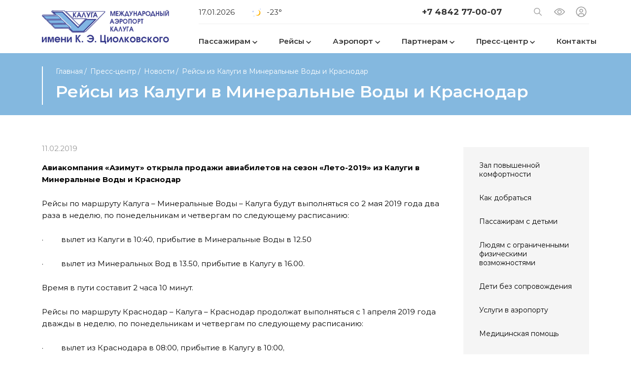

--- FILE ---
content_type: text/html; charset=UTF-8
request_url: https://klf.aero/press/news/flights-from-kaluga-to-mineralnye-vody-and-krasnodar-for-888-rubles/
body_size: 20178
content:
    <!DOCTYPE html>
<html lang="ru">
	<head>
		<meta http-equiv="Content-Type" content="text/html; charset=UTF-8" />
<meta name="robots" content="index, follow" />
<meta name="description" content="Пресс-центр" />
<script data-skip-moving="true">(function(w, d, n) {var cl = "bx-core";var ht = d.documentElement;var htc = ht ? ht.className : undefined;if (htc === undefined || htc.indexOf(cl) !== -1){return;}var ua = n.userAgent;if (/(iPad;)|(iPhone;)/i.test(ua)){cl += " bx-ios";}else if (/Windows/i.test(ua)){cl += ' bx-win';}else if (/Macintosh/i.test(ua)){cl += " bx-mac";}else if (/Linux/i.test(ua) && !/Android/i.test(ua)){cl += " bx-linux";}else if (/Android/i.test(ua)){cl += " bx-android";}cl += (/(ipad|iphone|android|mobile|touch)/i.test(ua) ? " bx-touch" : " bx-no-touch");cl += w.devicePixelRatio && w.devicePixelRatio >= 2? " bx-retina": " bx-no-retina";if (/AppleWebKit/.test(ua)){cl += " bx-chrome";}else if (/Opera/.test(ua)){cl += " bx-opera";}else if (/Firefox/.test(ua)){cl += " bx-firefox";}ht.className = htc ? htc + " " + cl : cl;})(window, document, navigator);</script>


<link href="/bitrix/js/ui/design-tokens/dist/ui.design-tokens.css?174479486126358" type="text/css"  rel="stylesheet" />
<link href="/bitrix/js/ui/fonts/opensans/ui.font.opensans.css?16831069582555" type="text/css"  rel="stylesheet" />
<link href="/bitrix/js/main/popup/dist/main.popup.bundle.css?174479492529852" type="text/css"  rel="stylesheet" />
<link href="/bitrix/js/main/core/css/core_date.css?168310700310481" type="text/css"  rel="stylesheet" />
<link href="/bitrix/css/arturgolubev.cookiealert/style.min.css?17490458523957" type="text/css"  rel="stylesheet" />
<link href="/local/templates/klf2020/components/bitrix/news/news/bitrix/news.detail/.default/style.css?1655391780155" type="text/css"  rel="stylesheet" />
<link href="/local/templates/klf2020/css/fonts.css?16553917801630" type="text/css"  data-template-style="true"  rel="stylesheet" />
<link href="/local/templates/klf2020/css/all.min.css?1655391780246665" type="text/css"  data-template-style="true"  rel="stylesheet" />
<link href="/local/templates/klf2020/css/main.css?175145283272351" type="text/css"  data-template-style="true"  rel="stylesheet" />
<link href="/local/templates/klf2020/css/tickets.css?166203395819541" type="text/css"  data-template-style="true"  rel="stylesheet" />
<link href="/local/templates/klf2020/css/aero-lc.css?165539178017208" type="text/css"  data-template-style="true"  rel="stylesheet" />
<link href="/local/templates/klf2020/css/custom.css?16553917803246" type="text/css"  data-template-style="true"  rel="stylesheet" />
<link href="/local/templates/klf2020/components/bitrix/breadcrumb/breadcrumb/style.css?1655391780585" type="text/css"  data-template-style="true"  rel="stylesheet" />
<link href="/local/components/itescort/social.icons/templates/.default/style.css?165539177962" type="text/css"  data-template-style="true"  rel="stylesheet" />
<link href="/local/templates/klf2020/components/bitrix/menu/bottom_menu/style.css?1655391780581" type="text/css"  data-template-style="true"  rel="stylesheet" />




<script type="extension/settings" data-extension="main.date">{"formats":{"FORMAT_DATE":"DD.MM.YYYY","FORMAT_DATETIME":"DD.MM.YYYY HH:MI:SS","SHORT_DATE_FORMAT":"d.m.Y","MEDIUM_DATE_FORMAT":"j M Y","LONG_DATE_FORMAT":"j F Y","DAY_MONTH_FORMAT":"j F","DAY_SHORT_MONTH_FORMAT":"j M","SHORT_DAY_OF_WEEK_MONTH_FORMAT":"D, j F","SHORT_DAY_OF_WEEK_SHORT_MONTH_FORMAT":"D, j M","DAY_OF_WEEK_MONTH_FORMAT":"l, j F","FULL_DATE_FORMAT":"l, j F  Y","SHORT_TIME_FORMAT":"H:i","LONG_TIME_FORMAT":"H:i:s"}}</script>



<style>.grecaptcha-badge {display: none;}</style>



		<title>Пресс-центр</title>
		<meta charset="UTF-8">
		<meta http-equiv="X-UA-Compatible" content="IE=edge">
		<meta name="viewport" content="width=device-width, initial-scale=1, maximum-scale=1">
		<link rel="shortcut icon" type="image/x-icon" href="/local/templates/klf2020/icon.png">
		<meta name="cmsmagazine" content="be8496dace777a20fb8c002fdd9de31c"/>
			</head>
<body>
	<object type="image/svg+xml" style="width: 0; height: 0; display: none;">
		<xml version="1.0" encoding="utf-8">
			<svg xmlns="http://www.w3.org/2000/svg" xmlns:xlink="http://www.w3.org/1999/xlink">
				<symbol fill="#40B3E0" viewBox="0 0 16 16" id="tg" xmlns="http://www.w3.org/2000/svg">
					<path d="M16 8A8 8 0 1 1 0 8a8 8 0 0 1 16 0zM8.287 5.906c-.778.324-2.334.994-4.666 2.01-.378.15-.577.298-.595.442-.03.243.275.339.69.47l.175.055c.408.133.958.288 1.243.294.26.006.549-.1.868-.32 2.179-1.471 3.304-2.214 3.374-2.23.05-.012.12-.026.166.016.047.041.042.12.037.141-.03.129-1.227 1.241-1.846 1.817-.193.18-.33.307-.358.336a8.154 8.154 0 0 1-.188.186c-.38.366-.664.64.015 1.088.327.216.589.393.85.571.284.194.568.387.936.629.093.06.183.125.27.187.331.236.63.448.997.414.214-.02.435-.22.547-.82.265-1.417.786-4.486.906-5.751a1.426 1.426 0 0 0-.013-.315.337.337 0 0 0-.114-.217.526.526 0 0 0-.31-.093c-.3.005-.763.166-2.984 1.09z"/>
				</symbol>
				<symbol fill="none" viewBox="0 0 22 14" id="vk" xmlns="http://www.w3.org/2000/svg">
					<path d="M20.8757 1.82616C20.6222 1.59428 19.6362 1.62327 18.6502 1.62327C17.6642 1.62327 16.65 1.62326 16.4246 1.73921C16.1992 1.82616 15.7203 3.01458 15.1005 4.23198C14.3963 5.62329 13.5229 6.92764 12.9877 6.92764C12.2834 6.92764 12.4524 4.63778 12.4806 2.98559C12.5088 1.88414 12.3397 1.53631 12.1707 1.42036C11.8045 1.15949 10.7621 0.898624 10.7621 0.898624C10.7621 0.898624 7.66323 0.666737 7.24066 2.02906C7.83226 2.11602 8.84644 1.91312 8.45204 6.17402C8.42387 6.37692 7.97312 8.14504 6.53637 5.76821C6.17013 5.1885 4.78972 1.62327 4.3108 1.62327C2.70502 1.56529 1.12741 1.50732 0.563972 1.82616C0.0568821 2.11602 1.26826 4.5798 3.29662 7.85519C4.95875 10.5219 6.7054 12.6378 9.74794 13.1596C10.3114 13.2175 11.8045 13.2755 12.2834 13.0436C12.5933 12.8697 12.227 10.5509 13.2976 10.348C13.7765 10.261 15.6358 12.7538 16.3401 13.0436C16.7627 13.2175 17.6923 13.2755 18.6502 13.2465C19.6925 13.2175 20.8476 13.3335 20.9603 12.6088C21.2138 11.0146 17.8332 8.92765 17.7205 7.94214C17.636 7.24648 18.9601 5.91314 19.6362 4.92763C20.5095 3.71023 21.411 2.26095 20.8757 1.82616Z"
						  fill="white"/>
				</symbol>
				<symbol fill="none" viewBox="0 0 18 17" id="instagram" xmlns="http://www.w3.org/2000/svg">
					<path d="M15.3747 0.988953H2.19558C1.27748 0.988953 0.537079 1.70692 0.537079 2.5972V15.3483C0.537079 16.2385 1.27748 16.9565 2.19558 16.9565H15.3747C16.2928 16.9565 17.0332 16.2385 17.0332 15.3483V2.56848C17.0036 1.70692 16.2632 0.988953 15.3747 0.988953ZM8.77035 5.78496C10.5769 5.78496 12.0577 7.2209 12.0577 8.97273C12.0577 10.7246 10.5769 12.1605 8.77035 12.1605C6.96377 12.1605 5.48297 10.7246 5.48297 8.97273C5.48297 7.2209 6.96377 5.78496 8.77035 5.78496ZM2.61021 15.3483C2.37328 15.3483 2.19558 15.176 2.19558 14.9462V8.16861H3.91331C3.82446 8.39836 3.82446 8.74298 3.82446 8.97273C3.82446 11.6148 6.04567 13.7687 8.77035 13.7687C11.495 13.7687 13.7162 11.6148 13.7162 8.97273C13.7162 8.74298 13.7162 8.42708 13.6274 8.16861H15.3451V14.9462C15.3451 15.176 15.1674 15.3483 14.9305 15.3483H2.61021ZM15.3747 4.57878C15.3747 4.80853 15.197 4.98084 14.9601 4.98084H13.3016C13.0647 4.98084 12.887 4.80853 12.887 4.57878V2.97054C12.887 2.74079 13.0647 2.56848 13.3016 2.56848H14.9601C15.197 2.56848 15.3747 2.74079 15.3747 2.97054V4.57878Z"
						  fill="#F1F2F2"/>
				</symbol>
				<symbol fill="none" viewBox="0 0 8 18" id="facebook" xmlns="http://www.w3.org/2000/svg">
					<path d="M7.68212 9H5.27152V18H1.69536V9H0V5.83333H1.69536V3.77778C1.69536 2.30555 2.35762 0 5.29801 0H7.94702V3.08333H6.03974C5.72186 3.08333 5.27152 3.25 5.27152 3.94444V5.80555H8L7.68212 9Z"
						  fill="#F1F2F2"/>
				</symbol>
				<symbol fill="#FFFFFF" viewBox="0 0 24 24" id="ok" xmlns="http://www.w3.org/2000/svg">
					<path d="M12,5a2,2,0,1,1-2,2,2.00227,2.00227,0,0,1,2-2m0-3a5,5,0,1,0,5,5,5,5,0,0,0-5-5Z" /><path d="M12,16.25a9.39173,9.39173,0,0,1-4.83008-1.334,1.40038,1.40038,0,0,1,1.44141-2.40137,6.71562,6.71562,0,0,0,6.88281-.064,1.39994,1.39994,0,1,1,1.48438,2.374A9.37761,9.37761,0,0,1,12,16.25Z"/><path d="M16,21.6001a1.396,1.396,0,0,1-.99023-.41016L12,18.18018,8.99023,21.18994a1.40006,1.40006,0,1,1-1.98047-1.97949L12,14.22021l4.99023,4.99023A1.3999,1.3999,0,0,1,16,21.6001Z" />
				</symbol>
			</svg>
	</object>
	<div class="line-sub"></div>
	<header class="header ">
		<div class="container">
			<div class="logo">
				<a href="/"><img src="/local/templates/klf2020/img/logo.png" alt=""></a>			</div>
			<div class="part-nav">
				<div class="part-nav-line">
					<div class="part-nav-col">
						<div class="date-current">17.01.2026</div>
						<div class="weather">
							
<span class="weather-icon">
	<img src="/upload/iblock/a31/01bjxsqgvptg2se6wkcmqlptp7v1vav0.svg">
</span>
<span class="weather-temperature">-23°</span>						</div>
					</div>
					<div class="part-nav-col">
						<div class="contacts">
							<a href="tel:+7 4842 77-00-07">
							<span class="icon">
								<svg width="24" height="24" viewBox="0 0 24 24" fill="none"
									 xmlns="http://www.w3.org/2000/svg"><path
											d="M17.815 14.393c-.41-.427-.905-.655-1.43-.655-.519 0-1.018.224-1.445.65l-1.336 1.332c-.11-.059-.22-.114-.325-.169a5.37 5.37 0 0 1-.419-.224c-1.25-.795-2.388-1.83-3.479-3.17-.528-.668-.883-1.23-1.141-1.801.347-.317.668-.647.98-.964.12-.118.237-.241.356-.36.887-.887.887-2.037 0-2.925L8.422 4.953c-.131-.13-.267-.266-.393-.401a19.96 19.96 0 0 0-.795-.787c-.41-.405-.9-.621-1.416-.621-.516 0-1.015.216-1.438.621l-.008.009-1.437 1.45c-.541.54-.85 1.2-.918 1.966-.101 1.234.263 2.384.542 3.136.684 1.848 1.707 3.56 3.233 5.394a19.893 19.893 0 0 0 6.624 5.187c.973.46 2.27 1.006 3.72 1.1.09.003.182.008.267.008.976 0 1.796-.351 2.439-1.049.004-.008.013-.013.017-.02.22-.267.473-.508.74-.766.181-.173.367-.355.55-.545.418-.436.637-.943.637-1.463 0-.524-.224-1.027-.65-1.45l-2.321-2.33zm1.513 4.451c-.004 0-.004.004 0 0-.165.178-.334.338-.516.516-.274.262-.553.537-.816.845-.426.457-.93.672-1.589.672-.063 0-.131 0-.194-.004-1.256-.08-2.423-.57-3.298-.989a18.778 18.778 0 0 1-6.24-4.887c-1.44-1.737-2.404-3.344-3.043-5.068-.393-1.053-.537-1.873-.473-2.646a1.94 1.94 0 0 1 .583-1.256l1.442-1.441c.207-.195.427-.3.642-.3.267 0 .482.16.617.295l.013.013c.258.24.503.49.761.757l.402.41 1.154 1.154c.448.448.448.862 0 1.31-.123.123-.241.245-.364.364A22.06 22.06 0 0 1 7.348 9.62c-.008.009-.017.013-.021.021-.364.364-.296.719-.22.96l.013.038c.3.727.723 1.412 1.365 2.228l.004.004c1.167 1.437 2.397 2.557 3.754 3.416.173.11.351.198.52.283.152.076.296.148.419.224.017.008.034.021.05.03a.917.917 0 0 0 .419.105c.35 0 .57-.22.642-.291l1.446-1.446c.144-.144.372-.317.639-.317.262 0 .477.165.608.308l.009.009 2.329 2.329c.435.431.435.875.004 1.323zM12.81 6.75a5.36 5.36 0 0 1 2.916 1.513 5.388 5.388 0 0 1 1.514 2.917.567.567 0 0 0 .562.474c.034 0 .064-.005.097-.009a.571.571 0 0 0 .47-.66 6.52 6.52 0 0 0-1.83-3.529 6.52 6.52 0 0 0-3.53-1.83.574.574 0 0 0-.66.465.565.565 0 0 0 .46.659zm9.181 4.07a10.726 10.726 0 0 0-3.014-5.812 10.726 10.726 0 0 0-5.812-3.014.569.569 0 0 0-.655.465.573.573 0 0 0 .469.66 9.605 9.605 0 0 1 5.195 2.693 9.576 9.576 0 0 1 2.693 5.195.567.567 0 0 0 .562.473c.034 0 .064-.004.097-.008a.56.56 0 0 0 .465-.651z"
											fill="#999"/></svg>
							</span>
								<strong>
									+7 4842 77-00-07								</strong>
							</a>
						</div>
						<div class="search">
							<div class="search-icon">
								<svg width="24" height="24" viewBox="0 0 24 24" fill="none"
									 xmlns="http://www.w3.org/2000/svg">
									<path d="M19.902 18.96l-4.648-4.648a6.301 6.301 0 0 0 1.413-3.979A6.34 6.34 0 0 0 10.333 4 6.34 6.34 0 0 0 4 10.333a6.34 6.34 0 0 0 6.333 6.334 6.3 6.3 0 0 0 3.979-1.413l4.648 4.648c.13.13.34.13.471 0l.471-.47a.333.333 0 0 0 0-.472zm-9.569-3.627c-2.757 0-5-2.242-5-5 0-2.757 2.243-5 5-5 2.758 0 5 2.243 5 5 0 2.758-2.242 5-5 5z"
										  fill="#999"/>
								</svg>
							</div>
						</div>
						<a class="header-link special" href="?special_version=Y">
							<div class="header-link-icon">
								<svg width="24" height="24" viewBox="0 0 24 24" fill="none"
									 xmlns="http://www.w3.org/2000/svg">
									<path d="M22.86 11.573C22.664 11.305 17.98 5 12 5 6.019 5 1.336 11.305 1.14 11.573a.724.724 0 0 0 0 .854C1.336 12.696 6.019 19 12 19c5.98 0 10.664-6.304 10.86-6.572a.723.723 0 0 0 0-.855zM12 17.552c-4.406 0-8.221-4.184-9.35-5.552C3.776 10.63 7.584 6.448 12 6.448c4.405 0 8.22 4.184 9.35 5.553-1.127 1.369-4.935 5.551-9.35 5.551z"
										  fill="#999"/>
									<path d="M12 7.655c-2.4 0-4.352 1.95-4.352 4.345A4.353 4.353 0 0 0 12 16.345c2.4 0 4.352-1.95 4.352-4.345A4.353 4.353 0 0 0 12 7.655zm0 7.242c-1.6 0-2.901-1.3-2.901-2.897a2.902 2.902 0 0 1 5.802 0A2.902 2.902 0 0 1 12 14.897z"
										  fill="#999"/>
								</svg>
							</div>
						</a>
						<a class="header-link personal" href="/partners/personal/">
							<div class="header-link-icon">
								<svg width="24" height="24" viewBox="0 0 24 24" fill="none"
									 xmlns="http://www.w3.org/2000/svg">
									<path d="M12 6C11.2583 6 10.5333 6.21993 9.91661 6.63199C9.29993 7.04404 8.81928 7.62971 8.53545 8.31494C8.25162 9.00016 8.17736 9.75416 8.32206 10.4816C8.46675 11.209 8.8239 11.8772 9.34835 12.4017C9.8728 12.9261 10.541 13.2833 11.2684 13.4279C11.9958 13.5726 12.7498 13.4984 13.4351 13.2145C14.1203 12.9307 14.706 12.4501 15.118 11.8334C15.5301 11.2167 15.75 10.4917 15.75 9.75C15.75 8.75544 15.3549 7.80161 14.6517 7.09835C13.9484 6.39509 12.9946 6 12 6ZM12 12C11.555 12 11.12 11.868 10.75 11.6208C10.38 11.3736 10.0916 11.0222 9.92127 10.611C9.75098 10.1999 9.70642 9.7475 9.79323 9.31105C9.88005 8.87459 10.0943 8.47368 10.409 8.15901C10.7237 7.84434 11.1246 7.63005 11.561 7.54323C11.9975 7.45642 12.4499 7.50097 12.861 7.67127C13.2722 7.84157 13.6236 8.12996 13.8708 8.49997C14.118 8.86998 14.25 9.30499 14.25 9.75C14.2494 10.3466 14.0122 10.9185 13.5903 11.3403C13.1685 11.7622 12.5966 11.9994 12 12Z"
										  fill="#999999"/>
									<path d="M12 1.5C9.9233 1.5 7.89323 2.11581 6.16652 3.26957C4.4398 4.42332 3.09399 6.0632 2.29927 7.98182C1.50455 9.90045 1.29661 12.0116 1.70176 14.0484C2.1069 16.0852 3.10693 17.9562 4.57538 19.4246C6.04383 20.8931 7.91476 21.8931 9.95156 22.2982C11.9884 22.7034 14.0996 22.4955 16.0182 21.7007C17.9368 20.906 19.5767 19.5602 20.7304 17.8335C21.8842 16.1068 22.5 14.0767 22.5 12C22.4968 9.2162 21.3896 6.54733 19.4211 4.57889C17.4527 2.61044 14.7838 1.50318 12 1.5V1.5ZM7.50001 19.7828V18.75C7.5006 18.1534 7.73784 17.5815 8.15967 17.1597C8.5815 16.7378 9.15345 16.5006 9.75001 16.5H14.25C14.8466 16.5006 15.4185 16.7378 15.8403 17.1597C16.2622 17.5815 16.4994 18.1534 16.5 18.75V19.7828C15.1344 20.5802 13.5814 21.0004 12 21.0004C10.4186 21.0004 8.86563 20.5802 7.50001 19.7828V19.7828ZM17.994 18.6945C17.9791 17.7107 17.5782 16.7722 16.8779 16.0812C16.1776 15.3901 15.2339 15.0019 14.25 15H9.75001C8.76614 15.0019 7.82238 15.3901 7.12207 16.0812C6.42176 16.7722 6.02095 17.7107 6.006 18.6945C4.64593 17.4801 3.6868 15.8812 3.25563 14.1095C2.82446 12.3378 2.94158 10.477 3.59148 8.77339C4.24139 7.06978 5.39342 5.60375 6.89503 4.56942C8.39665 3.5351 10.177 2.98127 12.0004 2.98127C13.8237 2.98127 15.6041 3.5351 17.1057 4.56942C18.6073 5.60375 19.7594 7.06978 20.4093 8.77339C21.0592 10.477 21.1763 12.3378 20.7451 14.1095C20.314 15.8812 19.3548 17.4801 17.9948 18.6945H17.994Z"
										  fill="#999999"/>
								</svg>
							</div>
						</a>
						
						<button class="btn-mobile"></button>
					</div>
				</div>
				




																																																															
 
<nav class="menu">
	<ul>
														<li class="menu-link-item has-submenu ">
						<a href="/passengers/" class="js-nolink">
							<strong>Пассажирам</strong>
							<span class="menu-icon">
								<svg width="10" height="6" viewBox="0 0 10 6" fill="none" xmlns="http://www.w3.org/2000/svg"><path d="M1.175 0L5 3.708 8.825 0 10 1.142 5 6 0 1.142 1.175 0z" fill="#333"/></svg>
							</span>
							<span class="back-link">Назад</span>
						</a>
						<div class="submenu">
							<div class="submenu-container">
																	<div class="submenu-item">
										<ul>
																																																																													<li  class="menu-link-item-child has-submenu-child">
																<a href="/passengers/vip-service/" class="js-nolink">
																	<strong>Зал повышенной комфортности</strong>
																	<span class="menu-icon">
																	<svg width="10" height="6" viewBox="0 0 10 6" fill="none" xmlns="http://www.w3.org/2000/svg"><path d="M1.175 0L5 3.708 8.825 0 10 1.142 5 6 0 1.142 1.175 0z" fill="#333"/></svg>
																	</span>
																</a>
																<ul>
																																																						<li ><a href="/passengers/vip-service/vip-dostavka">VIP-доставка</a></li>
																																																																																																																																																																																																																																																																																																																																																																																																																																																				</ul>
															</li>
																																																																																																																				<li ><a href="/passengers/kak-dobratsya/">Как добраться</a></li>
																																																																																																																				<li ><a href="/passengers/passazhiram-s-detmi/">Пассажирам с детьми</a></li>
																																																																																																																				<li ><a href="/passengers/people-with-disabilities/">Людям с ограниченными физическими возможностями</a></li>
																																																																																																																				<li ><a href="/passengers/deti-bez-soprovozhdeniya/">Дети без сопровождения</a></li>
																																																																																																																				<li ><a href="/passengers/services_in_airport/">Услуги в аэропорту</a></li>
																																																																																																																				<li ><a href="/passengers/meditsinskaya-pomoshch/">Медицинская помощь</a></li>
																																																																																																																																																																																																																																																																																																			<li ><a href="/passengers/passazhiram-s-zhivotnymi">Пассажирам с животными</a></li>
																																																																																																																																																																																																																																																																																																																																																																																																																																																																																																																																																																																																																																																																																																																																																																																																																																																																																																																																																																																																																																																																																																																																																																																																																																																																																																																																																																																																																																																																		</ul>
									</div>
																	<div class="submenu-item">
										<ul>
																																																																																																																																																																																																																																																																																																																																		<li  class="menu-link-item-child has-submenu-child">
																<a href="/passengers/bezopasnost-v-aeroportu/" class="js-nolink">
																	<strong>Безопасность в аэропорту</strong>
																	<span class="menu-icon">
																	<svg width="10" height="6" viewBox="0 0 10 6" fill="none" xmlns="http://www.w3.org/2000/svg"><path d="M1.175 0L5 3.708 8.825 0 10 1.142 5 6 0 1.142 1.175 0z" fill="#333"/></svg>
																	</span>
																</a>
																<ul>
																																																																																									<li ><a href="/passengers/bezopasnost-v-aeroportu/zona-bezopasnosti">Зона безопасности</a></li>
																																																																								<li ><a href="/passengers/bezopasnost-v-aeroportu/the-requirements-of-the-aviation-and-transportation-security">Требования по обеспечению транспортной безопасности</a></li>
																																																																								<li ><a href="/passengers/bezopasnost-v-aeroportu/rules-of-inspection-of">Правила проведения досмотра</a></li>
																																																																								<li ><a href="/passengers/bezopasnost-v-aeroportu/rules-of-transportation-of-certain-types-of-items">Правила перевозки отдельных видов предметов</a></li>
																																																																								<li ><a href="/passengers/bezopasnost-v-aeroportu/the-list-of-prohibited-items-and-substances">Перечень запрещенных предметов и веществ</a></li>
																																																																								<li ><a href="/passengers/bezopasnost-v-aeroportu/liability-for-violation-of-the-transportation-security">Ответственность за нарушения транспортной безопасности</a></li>
																																																																								<li ><a href="/passengers/bezopasnost-v-aeroportu/customs-inspection">Таможенный досмотр</a></li>
																																																																								<li ><a href="/passengers/bezopasnost-v-aeroportu/border-control">Пограничный контроль</a></li>
																																																																																																																																																												</ul>
															</li>
																																																																																																																																																																																																																																																																																																																																																																																																																																																																																																																																																																																																																																																																																																																																																																																																																																																																																																																																																																																																																																																																																																																																																																																																																																																																																																																																																																																																																																																																																																																																																																																															</ul>
									</div>
																	<div class="submenu-item">
										<ul>
																																																																																																																																																																																																																																																																																																																																																																					<li ><a href="/passengers/parkovka/">Парковка</a></li>
																																																																																																																				<li ><a href="/passengers/obratnaya-svyaz/">Обратная связь</a></li>
																																																																																																																				<li ><a href="/passengers/voprosy-i-otvety/">Вопросы и ответы</a></li>
																																																																																																																				<li  class="menu-link-item-child has-submenu-child">
																<a href="/passengers/oteli/" class="js-nolink">
																	<strong>Отели</strong>
																	<span class="menu-icon">
																	<svg width="10" height="6" viewBox="0 0 10 6" fill="none" xmlns="http://www.w3.org/2000/svg"><path d="M1.175 0L5 3.708 8.825 0 10 1.142 5 6 0 1.142 1.175 0z" fill="#333"/></svg>
																	</span>
																</a>
																<ul>
																																																																																																																																																																																																																																																																																																																																																																																	<li ><a href="/passengers/oteli/ambassador">Амбассадор Калуга</a></li>
																																																																								<li ><a href="/passengers/oteli/hilton">Hilton Garden Inn Kaluga</a></li>
																																																																								<li ><a href="/passengers/oteli/sheraton">Four Points by Sheraton Kaluga</a></li>
																																																			</ul>
															</li>
																																																																																																																																																																																																																																																																																																																																																																																																																																																																																																																																																																																																																																																																																																																																																																																																																																																																																																																																																																																																																																																																																																																																																																																																																																																																																																																																																																																																	</ul>
									</div>
															</div>
						</div>
					</li>
																																																																																																																																																		<li class="menu-link-item has-submenu ">
						<a href="/flights/" class="js-nolink">
							<strong>Рейсы</strong>
							<span class="menu-icon">
								<svg width="10" height="6" viewBox="0 0 10 6" fill="none" xmlns="http://www.w3.org/2000/svg"><path d="M1.175 0L5 3.708 8.825 0 10 1.142 5 6 0 1.142 1.175 0z" fill="#333"/></svg>
							</span>
							<span class="back-link">Назад</span>
						</a>
						<div class="submenu">
							<div class="submenu-container">
																	<div class="submenu-item">
										<ul>
																																																																																																																																																																																																																																																																																																																																																																																																																																																																																																																																																																																																																																																																																																																																																												<li ><a href="/flights/check-in/">Регистрация на рейс</a></li>
																																																																																																																				<li ><a href="/flights/information-about-airlines/">Информация об авиакомпаниях</a></li>
																																																																																																																																																																																																																																																																																																																																																																																																																																																																																																																																																																																																																																																																																																																																																																																																																																																																																																																																																																																																																																																																																																																																																																																																																																																																																																																																										</ul>
									</div>
																	<div class="submenu-item">
										<ul>
																																																																																																																																																																																																																																																																																																																																																																																																																																																																																																																																																																																																																																																			<li ><a href="/flights/aviakassy/">Авиакассы</a></li>
																																																																																																																				<li ><a href="/flights/aviabilety/">Авиабилеты</a></li>
																																																																																																																																																																																																																																																																																																																																																																																																																																																																																																																																																																																																																																																																																																																																																																																																																																																																																																																																																																																																																																																																																																																																																																																																																		</ul>
									</div>
																	<div class="submenu-item">
										<ul>
																																																																																																																																																																																																																																																																																																																																																																																																																																																																																																																																																																																																																																																																																																																																																																																																				<li ><a href="/flights/raspisanie-reysov/">Расписание рейсов</a></li>
																																																																																																																																																																																																																																																																																																																																																																																																																																																																																																																																																																																																																																																																																																																																																																																																																																																																																																																																																																																																																																																																																																																																																						</ul>
									</div>
															</div>
						</div>
					</li>
																																														<li class="menu-link-item has-submenu ">
						<a href="/airport/" class="js-nolink">
							<strong>Аэропорт</strong>
							<span class="menu-icon">
								<svg width="10" height="6" viewBox="0 0 10 6" fill="none" xmlns="http://www.w3.org/2000/svg"><path d="M1.175 0L5 3.708 8.825 0 10 1.142 5 6 0 1.142 1.175 0z" fill="#333"/></svg>
							</span>
							<span class="back-link">Назад</span>
						</a>
						<div class="submenu">
							<div class="submenu-container">
																	<div class="submenu-item">
										<ul>
																																																																																																																																																																																																																																																																																																																																																																																																																																																																																																																																																																																																																																																																																																																																																																																																																																																																																																																																																																																													<li ><a href="/airport/about-the-airport/">Об аэропорте</a></li>
																																																																																																																				<li ><a href="/airport/guide/">Руководство</a></li>
																																																																																																																				<li ><a href="/airport/skhema-aeroporta/">Схема аэропорта</a></li>
																																																																																																																				<li ><a href="/airport/certificates/">Сертификаты</a></li>
																																																																																																																				<li ><a href="/airport/the-airport-rate/">Тарифы аэропорта</a></li>
																																																																																																																																																																																																																																																																																																																																																																																																																																																																																																																																																																																																																																																																																																																																																																																																																																																																																																																					</ul>
									</div>
																	<div class="submenu-item">
										<ul>
																																																																																																																																																																																																																																																																																																																																																																																																																																																																																																																																																																																																																																																																																																																																																																																																																																																																																																																																																																																													<li ><a href="/airport/airport-services/">Аэропортовые услуги</a></li>
																																																																																																																				<li ><a href="/airport/public-prosecutor-s-supervision/">Прокурорский надзор</a></li>
																																																																																																																				<li ><a href="/airport/incorporation-documents/">Учредительные документы</a></li>
																																																																																																																				<li ><a href="/airport/issuance-of-permits/">Охрана труда</a></li>
																																																																																																																				<li ><a href="/airport/policy-safety/">Политика в области безопасности полетов</a></li>
																																																																																																																																																																																																																																																																																																																																																																																																																																																																																																																																																																																																																																																																																				</ul>
									</div>
																	<div class="submenu-item">
										<ul>
																																																																																																																																																																																																																																																																																																																																																																																																																																																																																																																																																																																																																																																																																																																																																																																																																																																																																																																																																																																																																																																																																																																																																																																																																														<li ><a href="/airport/policy-in-the-field-of-quality/">Политика в области качества</a></li>
																																																																																																																				<li ><a href="/airport/policy-on-the-processing-of-personal-data/">Политика в отношении обработки персональных данных</a></li>
																																																																																																																				<li ><a href="/airport/vacancies/">Вакансии</a></li>
																																																																																																																				<li ><a href="/airport/punkt-propuska-cherez-gosudarstvennuyu-granitsu-rossiyskoy-federatsii">Пункт пропуска через государственную границу Российской Федерации</a></li>
																																																																																																																																																																																																																																																																																																																																																																																																																																																																																																																																								</ul>
									</div>
															</div>
						</div>
					</li>
																																																																																											<li class="menu-link-item has-submenu ">
						<a href="/partners/" class="js-nolink">
							<strong>Партнерам</strong>
							<span class="menu-icon">
								<svg width="10" height="6" viewBox="0 0 10 6" fill="none" xmlns="http://www.w3.org/2000/svg"><path d="M1.175 0L5 3.708 8.825 0 10 1.142 5 6 0 1.142 1.175 0z" fill="#333"/></svg>
							</span>
							<span class="back-link">Назад</span>
						</a>
						<div class="submenu">
							<div class="submenu-container">
																	<div class="submenu-item">
										<ul>
																																																																																																																																																																																																																																																																																																																																																																																																																																																																																																																																																																																																																																																																																																																																																																																																																																																																																																																																																																																																																																																																																																																																																																																																																																																																																																																																																																																																																																																																																																																																																																																																																																				<li ><a href="/partners/airlines/">Авиакомпаниям</a></li>
																																																																																																																				<li ><a href="/partners/advertising-in-airport/">Реклама в аэропорту</a></li>
																																																																																																																																																																																																																																																																<li ><a href="/partners/delovaya-aviatsiya">Деловая авиация</a></li>
																																																																																																																																																																																																																																																										</ul>
									</div>
																	<div class="submenu-item">
										<ul>
																																																																																																																																																																																																																																																																																																																																																																																																																																																																																																																																																																																																																																																																																																																																																																																																																																																																																																																																																																																																																																																																																																																																																																																																																																																																																																																																																																																																																																																																																																																											<li ><a href="/partners/airport-car-rental/">Аренда в аэропорту</a></li>
																																																																																																																				<li ><a href="/partners/trucking/">Грузоперевозки</a></li>
																																																																																																																																																																																																																																																																																																																																										</ul>
									</div>
																	<div class="submenu-item">
										<ul>
																																																																																																																																																																																																																																																																																																																																																																																																																																																																																																																																																																																																																																																																																																																																																																																																																																																																																																																																																																																																																																																																																																																																																																																																																																																																																																																																																																																																																																																																																																																																																																																																																										<li ><a href="/partners/purchase/">Закупки</a></li>
																																																																																																																				<li ><a href="/partners/calculator/">Расчет стоимости услуг</a></li>
																																																																																																																																																																																																																																																																				</ul>
									</div>
															</div>
						</div>
					</li>
																																																								<li class="menu-link-item has-submenu ">
						<a href="/press/" class="js-nolink">
							<strong>Пресс-центр</strong>
							<span class="menu-icon">
								<svg width="10" height="6" viewBox="0 0 10 6" fill="none" xmlns="http://www.w3.org/2000/svg"><path d="M1.175 0L5 3.708 8.825 0 10 1.142 5 6 0 1.142 1.175 0z" fill="#333"/></svg>
							</span>
							<span class="back-link">Назад</span>
						</a>
						<div class="submenu">
							<div class="submenu-container">
																	<div class="submenu-item">
										<ul>
																																																																																																																																																																																																																																																																																																																																																																																																																																																																																																																																																																																																																																																																																																																																																																																																																																																																																																																																																																																																																																																																																																																																																																																																																																																																																																																																																																																																																																																																																																																																																																																																																																																																																																																																																																																																																																																																																																																																																																				<li class="active"><a href="/press/news/">Новости</a></li>
																																																																																																																																																																																										<li ><a href="/press/commercial-shooting/">Коммерческие съемки</a></li>
																																																												</ul>
									</div>
																	<div class="submenu-item">
										<ul>
																																																																																																																																																																																																																																																																																																																																																																																																																																																																																																																																																																																																																																																																																																																																																																																																																																																																																																																																																																																																																																																																																																																																																																																																																																																																																																																																																																																																																																																																																																																																																																																																																																																																																																																																																																																															<li ><a href="/press/video/">Видео</a></li>
																																																																																																																																		</ul>
									</div>
																	<div class="submenu-item">
										<ul>
																																																																																																																																																																																																																																																																																																																																																																																																																																																																																																																																																																																																																																																																																																																																																																																																																																																																																																																																																																																																																																																																																																																																																																																																																																																																																																																																																																																																																																																																																																																																																																																																																																																																																																																																																																																																																																																											<li ><a href="/press/fotogalereya/">Фотогалерея</a></li>
																																																																																															</ul>
									</div>
															</div>
						</div>
					</li>
																																									<li class="menu-link-item ">
						<a href="/contacts/">
							<strong>Контакты</strong>
						</a>
					</li>
																				</ul>
</nav>

			</div>
			
<form action="/search/" class="search-wrapper">
	<input type="text"  name="q" value=""  placeholder="Поиск">
		<button  type="submit" class="icon">
			<svg width="24" height="24" viewBox="0 0 24 24" fill="none" xmlns="http://www.w3.org/2000/svg"><path d="M19.902 18.96l-4.648-4.648a6.301 6.301 0 0 0 1.413-3.979A6.34 6.34 0 0 0 10.333 4 6.34 6.34 0 0 0 4 10.333a6.34 6.34 0 0 0 6.333 6.334 6.3 6.3 0 0 0 3.979-1.413l4.648 4.648c.13.13.34.13.471 0l.471-.47a.333.333 0 0 0 0-.472zm-9.569-3.627c-2.757 0-5-2.242-5-5 0-2.757 2.243-5 5-5 2.758 0 5 2.243 5 5 0 2.758-2.242 5-5 5z" fill="#999"/></svg>
		</button>
	<input name="s" type="hidden" value="Поиск" />
</form>
		</div>
	</header>
<div class="page-insert page-news">
	<div class="panel-page">
		<div class="container">
			<div class="nav-top">
				<ul class="breadcrumb">
			<li class="breadcrumb-item" aria-current="page">
				<a href="/" title="Главная" itemprop="url">
					Главная
				</a>				
			</li>
			<li class="breadcrumb-item" aria-current="page">
				<a href="/press/" title="Пресс-центр" itemprop="url">
					Пресс-центр
				</a>				
			</li>
			<li class="breadcrumb-item" aria-current="page">
				<a href="/press/news/" title="Новости" itemprop="url">
					Новости
				</a>				
			</li>
			<li class="breadcrumb-item active" aria-current="page">
				Рейсы из Калуги в Минеральные Воды и Краснодар 				
			</li></ul>				<h1 class="title-page">Рейсы из Калуги в Минеральные Воды и Краснодар </h1>
			</div>
		</div>
	</div>
						<div class="container">
			<div class="row">
		<div class="col-lg-9">
						

<div class="data-news">11.02.2019</div>
<div class="default-content">
	<p>
 <b>Авиакомпания «Азимут» открыла продажи авиабилетов на сезон «Лето-2019» из Калуги в Минеральные Воды и Краснодар</b>
</p>
<p>
	 Рейсы по маршруту Калуга – Минеральные Воды – Калуга будут выполняться со 2 мая 2019 года два раза в неделю, по понедельникам и четвергам по следующему расписанию:
</p>
<p>
	 ·&nbsp;&nbsp;&nbsp;&nbsp;&nbsp;&nbsp;&nbsp;&nbsp; вылет из Калуги в 10:40, прибытие в Минеральные Воды в 12.50
</p>
<p>
	 ·&nbsp;&nbsp;&nbsp;&nbsp;&nbsp;&nbsp;&nbsp;&nbsp; вылет из Минеральных Вод в 13.50, прибытие в Калугу в 16.00.
</p>
<p>
	 Время в пути составит 2 часа 10 минут.
</p>
<p>
	 Рейсы по маршруту Краснодар – Калуга – Краснодар продолжат выполняться с 1 апреля 2019 года дважды в неделю, по понедельникам и четвергам по следующему расписанию:
</p>
<p>
	 ·&nbsp;&nbsp;&nbsp;&nbsp;&nbsp;&nbsp;&nbsp;&nbsp; вылет из Краснодара в 08:00, прибытие в Калугу в 10:00,
</p>
<p>
	 ·&nbsp;&nbsp;&nbsp;&nbsp;&nbsp;&nbsp;&nbsp;&nbsp; вылет из Калуги в 10:40, прибытие в Краснодар в 12:45 (с 1 по 29 апреля 2019 года),
</p>
<p>
	 ·&nbsp;&nbsp;&nbsp;&nbsp;&nbsp;&nbsp;&nbsp;&nbsp; вылет из Калуги в 17:00, прибытие в Краснодар в 19:00 (со 2 мая по 24 октября 2019 года).
</p>
<p>
	 Стоимость билетов по обоим направлениям начинается от 888 рублей в одну сторону (промо-тариф, количество билетов ограничено)
</p>
<p>
	 Приобрести авиабилеты без дополнительных сборов, а также узнать новости авиакомпании и расписание полетов можно на официальном сайте перевозчика <a href="http://azimuth.aero">azimuth.aero</a>.
</p>	<div class="row gallery">
									<div class="col-6 col-sm-3 ">
					<div class="gallery-item" style="background-image: url(/upload/resize_cache/iblock/6c8/300_300_1/6c8f5d1e2735e9ec99ef80ce72504c9c.jpg);">
						<a href="/upload/resize_cache/iblock/6c8/1200_1200_1/6c8f5d1e2735e9ec99ef80ce72504c9c.jpg" data-fancybox="gallery"></a>
					</div>
				</div>
						</div>
</div>
<div class="link-all-news">
	<a href="/press/news/" class="btn-def transparent icon">
		<svg xmlns="http://www.w3.org/2000/svg" width="24" height="24" viewBox="0 0 24 24" fill="none">
			<g clip-path="url(#clip0)">
				<path d="M15 8.175L11.2915 12L15 15.825L13.8583 17L9 12L13.8583 7L15 8.175Z" fill="#84B8DF"/>
			</g>
			<defs>
				<clipPath id="clip0">
					<rect x="24" width="24" height="24" transform="rotate(90 24 0)" fill="white"/>
				</clipPath>
			</defs>
		</svg>
		<span>Возврат к списку</span>
	</a>
</div>


						
			</div>

						<div class="col-lg-3 d-none d-lg-block">
				

<div class="panel-default">
	<ul class="list">
									<li><a href="/passengers/vip-service/">Зал повышенной комфортности</a></li>
												<li><a href="/passengers/kak-dobratsya/">Как добраться</a></li>
												<li><a href="/passengers/passazhiram-s-detmi/">Пассажирам с детьми</a></li>
												<li><a href="/passengers/people-with-disabilities/">Людям с ограниченными физическими возможностями</a></li>
												<li><a href="/passengers/deti-bez-soprovozhdeniya/">Дети без сопровождения</a></li>
												<li><a href="/passengers/services_in_airport/">Услуги в аэропорту</a></li>
												<li><a href="/passengers/meditsinskaya-pomoshch/">Медицинская помощь</a></li>
												<li><a href="/passengers/bezopasnost-v-aeroportu/">Безопасность в аэропорту</a></li>
												<li><a href="/passengers/parkovka/">Парковка</a></li>
												<li><a href="/passengers/obratnaya-svyaz/">Обратная связь</a></li>
												<li><a href="/passengers/voprosy-i-otvety/">Вопросы и ответы</a></li>
												<li><a href="/passengers/oteli/">Отели</a></li>
												<li><a href="/passengers/passazhiram-s-zhivotnymi">Пассажирам с животными</a></li>
						</ul>
</div>
			</div>
					</div><!-- ******* END row ********-->
			</div><!-- *******END container *******-->
				</div>

<footer class="footer">
	<div class="container">
		<div class="footer-item footer-item-contact">
			
<ul class="contact-list">
					<li id="bx_3218110189_1102">
			<a href="tel:+74842770007">
				<span class="icon">
											<svg width="24" height="24" viewBox="0 0 24 24" fill="none" xmlns="http://www.w3.org/2000/svg"><path d="M17.815 14.393c-.41-.427-.905-.655-1.43-.655-.519 0-1.018.224-1.445.65l-1.336 1.332c-.11-.059-.22-.114-.325-.169a5.37 5.37 0 0 1-.419-.224c-1.25-.795-2.388-1.83-3.479-3.17-.528-.668-.883-1.23-1.141-1.801.347-.317.668-.647.98-.964.12-.118.237-.241.356-.36.887-.887.887-2.037 0-2.925L8.422 4.953c-.131-.13-.267-.266-.393-.401a19.96 19.96 0 0 0-.795-.787c-.41-.405-.9-.621-1.416-.621-.516 0-1.015.216-1.438.621l-.008.009-1.437 1.45c-.541.54-.85 1.2-.918 1.966-.101 1.234.263 2.384.542 3.136.684 1.848 1.707 3.56 3.233 5.394a19.893 19.893 0 0 0 6.624 5.187c.973.46 2.27 1.006 3.72 1.1.09.003.182.008.267.008.976 0 1.796-.351 2.439-1.049.004-.008.013-.013.017-.02.22-.267.473-.508.74-.766.181-.173.367-.355.55-.545.418-.436.637-.943.637-1.463 0-.524-.224-1.027-.65-1.45l-2.321-2.33zm1.513 4.451c-.004 0-.004.004 0 0-.165.178-.334.338-.516.516-.274.262-.553.537-.816.845-.426.457-.93.672-1.589.672-.063 0-.131 0-.194-.004-1.256-.08-2.423-.57-3.298-.989a18.778 18.778 0 0 1-6.24-4.887c-1.44-1.737-2.404-3.344-3.043-5.068-.393-1.053-.537-1.873-.473-2.646a1.94 1.94 0 0 1 .583-1.256l1.442-1.441c.207-.195.427-.3.642-.3.267 0 .482.16.617.295l.013.013c.258.24.503.49.761.757l.402.41 1.154 1.154c.448.448.448.862 0 1.31-.123.123-.241.245-.364.364A22.06 22.06 0 0 1 7.348 9.62c-.008.009-.017.013-.021.021-.364.364-.296.719-.22.96l.013.038c.3.727.723 1.412 1.365 2.228l.004.004c1.167 1.437 2.397 2.557 3.754 3.416.173.11.351.198.52.283.152.076.296.148.419.224.017.008.034.021.05.03a.917.917 0 0 0 .419.105c.35 0 .57-.22.642-.291l1.446-1.446c.144-.144.372-.317.639-.317.262 0 .477.165.608.308l.009.009 2.329 2.329c.435.431.435.875.004 1.323zM12.81 6.75a5.36 5.36 0 0 1 2.916 1.513 5.388 5.388 0 0 1 1.514 2.917.567.567 0 0 0 .562.474c.034 0 .064-.005.097-.009a.571.571 0 0 0 .47-.66 6.52 6.52 0 0 0-1.83-3.529 6.52 6.52 0 0 0-3.53-1.83.574.574 0 0 0-.66.465.565.565 0 0 0 .46.659zm9.181 4.07a10.726 10.726 0 0 0-3.014-5.812 10.726 10.726 0 0 0-5.812-3.014.569.569 0 0 0-.655.465.573.573 0 0 0 .469.66 9.605 9.605 0 0 1 5.195 2.693 9.576 9.576 0 0 1 2.693 5.195.567.567 0 0 0 .562.473c.034 0 .064-.004.097-.008a.56.56 0 0 0 .465-.651z" fill="white"></path></svg>									</span>
				<strong>+7 4842 77-00-07</strong>
			</a>
		</li>
					<li id="bx_3218110189_1103">
			<a href="/passengers/obratnaya-svyaz/">
				<span class="icon">
											<svg width="24" height="24" viewBox="0 0 24 24" fill="none" xmlns="http://www.w3.org/2000/svg">
								<path d="M19.5743 5H4.42563C3.53602 5 2.81024 5.72498 2.81024 6.61538V17.3846C2.81024 18.272 3.53279 19 4.42563 19H19.5743C20.4617 19 21.1897 18.2775 21.1897 17.3846V6.61538C21.1897 5.728 20.4672 5 19.5743 5ZM19.3513 6.07692L12.0342 13.394L4.6539 6.07692H19.3513ZM3.88716 17.1616V6.83325L9.07359 11.9752L3.88716 17.1616ZM4.64866 17.9231L9.83835 12.7334L11.6568 14.5362C11.8673 14.7449 12.207 14.7443 12.4166 14.5346L14.1897 12.7615L19.3513 17.9231H4.64866ZM20.1128 17.1616L14.9512 12L20.1128 6.83838V17.1616Z" fill="white"></path>
							</svg>									</span>
				<strong>Обратная связь</strong>
			</a>
		</li>
					<li id="bx_3218110189_1105">
			<a href="/airport/skhema-aeroporta/">
				<span class="icon">
											<svg width="32" height="35" viewBox="0 0 32 35" fill="none" xmlns="http://www.w3.org/2000/svg">
								<g clip-path="url(#clip0)">
									<path d="M22.4 8.91314L13.6 12.4645V7.06974C14.9776 6.68577 16 5.35089 16 3.74792C16 1.84601 14.5674 0.304443 12.8 0.304443C11.0326 0.304443 9.6 1.84601 9.6 3.74792C9.6 5.35089 10.6224 6.68577 12 7.06974V13.1101L9.6 14.0784L0 8.91314V29.574L9.59944 34.7392L22.4 29.574L32 34.7392V14.0784L22.4 8.91314ZM8.8 32.3839L1.6 28.51V11.6989L8.8 15.5728V32.3839ZM11.2 3.74792C11.2 2.79868 11.9179 2.02618 12.8 2.02618C13.6821 2.02618 14.4 2.79868 14.4 3.74792C14.4 4.69717 13.6821 5.46966 12.8 5.46966C11.9179 5.46966 11.2 4.69717 11.2 3.74792ZM21.6 28.0577L10.4 32.5773V15.5941L12 14.9484V24.4088H13.6V14.3028L21.6 11.0745V28.0577ZM30.4 31.9534L23.2 28.0795V11.2685L30.4 15.1424V31.9534Z" fill="white" stroke="white" stroke-width="0.3"></path>
								</g>
								<defs>
									<clipPath id="clip0">
										<rect y="0.304443" width="32" height="34.4348" fill="white"></rect>
									</clipPath>
								</defs>
							</svg>									</span>
				<strong>Схема аэропорта</strong>
			</a>
		</li>
					<li id="bx_3218110189_1104">
			<a href="/passengers/voprosy-i-otvety/">
				<span class="icon">
											<svg width="24" height="24" viewBox="0 0 24 24" fill="none" xmlns="http://www.w3.org/2000/svg">
								<path d="M21.9212 20.1115L20.5482 16.1157C21.2086 14.7808 21.5578 13.2928 21.5602 11.7957C21.5641 9.21748 20.5666 6.77964 18.7512 4.93137C16.9356 3.08274 14.5161 2.0422 11.9386 2.0013C10.5882 1.97962 9.2778 2.22845 8.04188 2.74005C6.84982 3.23352 5.78081 3.94832 4.86456 4.86457C3.94828 5.78081 3.23348 6.84983 2.74005 8.0419C2.22845 9.27783 1.9799 10.5889 2.00127 11.9386C2.04209 14.5162 3.08267 16.9356 4.93128 18.7513C6.77595 20.5632 9.20749 21.5604 11.7801 21.5603C11.7852 21.5603 11.7905 21.5603 11.7955 21.5603C13.2927 21.558 14.7806 21.2087 16.1156 20.5484L20.1113 21.9214C20.265 21.9742 20.4225 21.9999 20.5783 21.9999C20.9484 21.9999 21.3084 21.8545 21.5813 21.5815C21.9692 21.1936 22.0994 20.6303 21.9212 20.1115ZM20.7429 20.743C20.7035 20.7824 20.6193 20.8421 20.4966 20.8L16.2625 19.345C16.1999 19.3236 16.1348 19.3128 16.0699 19.3128C15.9742 19.3128 15.8789 19.336 15.7926 19.3817C14.5689 20.0291 13.1861 20.3724 11.7936 20.3745C7.12376 20.3821 3.26083 16.589 3.18684 11.9198C3.14962 9.57068 4.0432 7.36284 5.70299 5.70304C7.36278 4.04328 9.56995 3.14985 11.9198 3.187C16.5889 3.26102 20.3816 7.12206 20.3743 11.7938C20.3722 13.1863 20.0288 14.5691 19.3815 15.7928C19.3049 15.9376 19.2916 16.1077 19.3449 16.2627L20.7998 20.4968C20.8419 20.6194 20.7822 20.7037 20.7429 20.743Z" fill="white"></path>
								<path d="M11.684 16.1698C11.3739 16.1698 11.0768 16.4425 11.0911 16.7627C11.1055 17.0839 11.3516 17.3555 11.684 17.3555C11.9941 17.3555 12.2912 17.0829 12.2769 16.7627C12.2625 16.4414 12.0164 16.1698 11.684 16.1698Z" fill="white"></path>
								<path d="M11.684 6.98727C10.0575 6.98727 8.73421 8.31055 8.73421 9.93706C8.73421 10.2645 8.99968 10.53 9.3271 10.53C9.65451 10.53 9.91998 10.2645 9.91998 9.93706C9.91998 8.96441 10.7113 8.17305 11.684 8.17305C12.6566 8.17305 13.448 8.96441 13.448 9.93706C13.448 10.9097 12.6566 11.7011 11.684 11.7011C11.3566 11.7011 11.0911 11.9665 11.0911 12.294V14.7121C11.0911 15.0395 11.3566 15.305 11.684 15.305C12.0114 15.305 12.2769 15.0396 12.2769 14.7121V12.827C13.6202 12.5518 14.6338 11.3606 14.6338 9.93706C14.6338 8.31055 13.3105 6.98727 11.684 6.98727Z" fill="white"></path>
							</svg>									</span>
				<strong>Вопросы и ответы</strong>
			</a>
		</li>
	</ul>			
<ul class="networks">
								<li>
				<a target="_blank" class="vk" href="https://vk.com/airkaluga">
					<svg class="link-icon">
						<use xlink:href="#vk"></use>
					</svg>
				</a>
			</li>
										<li>
				<a target="_blank" class="tg" href="https://t.me/klf_aero">
					<svg class="link-icon">
						<use xlink:href="#tg"></use>
					</svg>
				</a>
			</li>
										<li>
				<a target="_blank" class="ok" href="https://ok.ru/profile/574715031502">
					<svg class="link-icon">
						<use xlink:href="#ok"></use>
					</svg>
				</a>
			</li>
			</ul>

		</div>
		<div class="footer-row">
			
<div class="footer-item">
    <ul class="footer-menu">

                        <li><a href="/passengers/">Пассажирам</a></li>
        
                        <li><a href="/flights/">Рейсы</a></li>
        
                        <li><a href="/airport/">Аэропорт</a></li>
        
                        <li><a href="/partners/">Партнерам</a></li>
        
                        <li><a href="/press/">Пресс-центр</a></li>
        
                        <li><a href="/contacts/">Контакты</a></li>
        
    
    </ul>
</div>
			<div class="footer-item footer-item-networks">
				
<ul class="networks">
								<li>
				<a target="_blank" class="vk" href="https://vk.com/airkaluga">
					<svg class="link-icon">
						<use xlink:href="#vk"></use>
					</svg>
				</a>
			</li>
										<li>
				<a target="_blank" class="tg" href="https://t.me/klf_aero">
					<svg class="link-icon">
						<use xlink:href="#tg"></use>
					</svg>
				</a>
			</li>
										<li>
				<a target="_blank" class="ok" href="https://ok.ru/profile/574715031502">
					<svg class="link-icon">
						<use xlink:href="#ok"></use>
					</svg>
				</a>
			</li>
			</ul>

			</div>
		</div>
		<ul class="footer-row footer-bottom-link">
			<li>©2026				Международный аэропорт «Калуга»				<br> <a href="/airport/policy-on-the-processing-of-personal-data/" class="mobile-link">Политика
					конфиденциальности</a>
			</li>
			<li><a href="/airport/policy-on-the-processing-of-personal-data/">Политика конфиденциальности</a></li>
			<li>
				<a href="https://itescort.ru">Создание сайта</a> — Айти-Эскорт
			</li>
		</ul>
	</div>
</footer>

<!-- Yandex.Metrika counter -->
<noscript>
	<div><img src="//mc.yandex.ru/watch/30580292" style="position:absolute; left:-9999px;" alt=""/></div>
</noscript>
<!-- /Yandex.Metrika counter -->


<!--noindex--><div class="ag_cookie_alert_window color_theme_neutral ag_user_alert_position_bottom" id="js-alert-cookie-window" ><div class="ag_user_alert_window_content" style="background-color:#84b8df;"><div class="ag_cookie_alert_window_text" style="color:#fff">Мы используем сервис Яндекс.Метрика для улучшения работы сайта. Продолжая использовать наш сайт, вы даете согласие на обработку файлов Cookies. <a id="bxid_747110" href="https://klf.aero/airport/policy-on-the-processing-of-personal-data/" >Читать подробнее</a></div><span class="ag_cookie_alert_window_button" id="js-cookie-alert-close" style="background-color:#84b8df;  border-color:#fff;">Принять</span></div></div><!--/noindex-->
<script>if(!window.BX)window.BX={};if(!window.BX.message)window.BX.message=function(mess){if(typeof mess==='object'){for(let i in mess) {BX.message[i]=mess[i];} return true;}};</script>
<script>(window.BX||top.BX).message({"JS_CORE_LOADING":"Загрузка...","JS_CORE_NO_DATA":"- Нет данных -","JS_CORE_WINDOW_CLOSE":"Закрыть","JS_CORE_WINDOW_EXPAND":"Развернуть","JS_CORE_WINDOW_NARROW":"Свернуть в окно","JS_CORE_WINDOW_SAVE":"Сохранить","JS_CORE_WINDOW_CANCEL":"Отменить","JS_CORE_WINDOW_CONTINUE":"Продолжить","JS_CORE_H":"ч","JS_CORE_M":"м","JS_CORE_S":"с","JSADM_AI_HIDE_EXTRA":"Скрыть лишние","JSADM_AI_ALL_NOTIF":"Показать все","JSADM_AUTH_REQ":"Требуется авторизация!","JS_CORE_WINDOW_AUTH":"Войти","JS_CORE_IMAGE_FULL":"Полный размер"});</script><script src="/bitrix/js/main/core/core.js?1744794933498479"></script><script>BX.Runtime.registerExtension({"name":"main.core","namespace":"BX","loaded":true});</script>
<script>BX.setJSList(["\/bitrix\/js\/main\/core\/core_ajax.js","\/bitrix\/js\/main\/core\/core_promise.js","\/bitrix\/js\/main\/polyfill\/promise\/js\/promise.js","\/bitrix\/js\/main\/loadext\/loadext.js","\/bitrix\/js\/main\/loadext\/extension.js","\/bitrix\/js\/main\/polyfill\/promise\/js\/promise.js","\/bitrix\/js\/main\/polyfill\/find\/js\/find.js","\/bitrix\/js\/main\/polyfill\/includes\/js\/includes.js","\/bitrix\/js\/main\/polyfill\/matches\/js\/matches.js","\/bitrix\/js\/ui\/polyfill\/closest\/js\/closest.js","\/bitrix\/js\/main\/polyfill\/fill\/main.polyfill.fill.js","\/bitrix\/js\/main\/polyfill\/find\/js\/find.js","\/bitrix\/js\/main\/polyfill\/matches\/js\/matches.js","\/bitrix\/js\/main\/polyfill\/core\/dist\/polyfill.bundle.js","\/bitrix\/js\/main\/core\/core.js","\/bitrix\/js\/main\/polyfill\/intersectionobserver\/js\/intersectionobserver.js","\/bitrix\/js\/main\/lazyload\/dist\/lazyload.bundle.js","\/bitrix\/js\/main\/polyfill\/core\/dist\/polyfill.bundle.js","\/bitrix\/js\/main\/parambag\/dist\/parambag.bundle.js"]);
</script>
<script>BX.Runtime.registerExtension({"name":"fx","namespace":"window","loaded":true});</script>
<script>BX.Runtime.registerExtension({"name":"ui.design-tokens","namespace":"window","loaded":true});</script>
<script>BX.Runtime.registerExtension({"name":"ui.fonts.opensans","namespace":"window","loaded":true});</script>
<script>BX.Runtime.registerExtension({"name":"main.popup","namespace":"BX.Main","loaded":true});</script>
<script>BX.Runtime.registerExtension({"name":"popup","namespace":"window","loaded":true});</script>
<script>(window.BX||top.BX).message({"AMPM_MODE":false});(window.BX||top.BX).message({"MONTH_1":"Январь","MONTH_2":"Февраль","MONTH_3":"Март","MONTH_4":"Апрель","MONTH_5":"Май","MONTH_6":"Июнь","MONTH_7":"Июль","MONTH_8":"Август","MONTH_9":"Сентябрь","MONTH_10":"Октябрь","MONTH_11":"Ноябрь","MONTH_12":"Декабрь","MONTH_1_S":"января","MONTH_2_S":"февраля","MONTH_3_S":"марта","MONTH_4_S":"апреля","MONTH_5_S":"мая","MONTH_6_S":"июня","MONTH_7_S":"июля","MONTH_8_S":"августа","MONTH_9_S":"сентября","MONTH_10_S":"октября","MONTH_11_S":"ноября","MONTH_12_S":"декабря","MON_1":"янв","MON_2":"фев","MON_3":"мар","MON_4":"апр","MON_5":"мая","MON_6":"июн","MON_7":"июл","MON_8":"авг","MON_9":"сен","MON_10":"окт","MON_11":"ноя","MON_12":"дек","DAY_OF_WEEK_0":"Воскресенье","DAY_OF_WEEK_1":"Понедельник","DAY_OF_WEEK_2":"Вторник","DAY_OF_WEEK_3":"Среда","DAY_OF_WEEK_4":"Четверг","DAY_OF_WEEK_5":"Пятница","DAY_OF_WEEK_6":"Суббота","DOW_0":"Вс","DOW_1":"Пн","DOW_2":"Вт","DOW_3":"Ср","DOW_4":"Чт","DOW_5":"Пт","DOW_6":"Сб","FD_SECOND_AGO_0":"#VALUE# секунд назад","FD_SECOND_AGO_1":"#VALUE# секунду назад","FD_SECOND_AGO_10_20":"#VALUE# секунд назад","FD_SECOND_AGO_MOD_1":"#VALUE# секунду назад","FD_SECOND_AGO_MOD_2_4":"#VALUE# секунды назад","FD_SECOND_AGO_MOD_OTHER":"#VALUE# секунд назад","FD_SECOND_DIFF_0":"#VALUE# секунд","FD_SECOND_DIFF_1":"#VALUE# секунда","FD_SECOND_DIFF_10_20":"#VALUE# секунд","FD_SECOND_DIFF_MOD_1":"#VALUE# секунда","FD_SECOND_DIFF_MOD_2_4":"#VALUE# секунды","FD_SECOND_DIFF_MOD_OTHER":"#VALUE# секунд","FD_SECOND_SHORT":"#VALUE#с","FD_MINUTE_AGO_0":"#VALUE# минут назад","FD_MINUTE_AGO_1":"#VALUE# минуту назад","FD_MINUTE_AGO_10_20":"#VALUE# минут назад","FD_MINUTE_AGO_MOD_1":"#VALUE# минуту назад","FD_MINUTE_AGO_MOD_2_4":"#VALUE# минуты назад","FD_MINUTE_AGO_MOD_OTHER":"#VALUE# минут назад","FD_MINUTE_DIFF_0":"#VALUE# минут","FD_MINUTE_DIFF_1":"#VALUE# минута","FD_MINUTE_DIFF_10_20":"#VALUE# минут","FD_MINUTE_DIFF_MOD_1":"#VALUE# минута","FD_MINUTE_DIFF_MOD_2_4":"#VALUE# минуты","FD_MINUTE_DIFF_MOD_OTHER":"#VALUE# минут","FD_MINUTE_0":"#VALUE# минут","FD_MINUTE_1":"#VALUE# минуту","FD_MINUTE_10_20":"#VALUE# минут","FD_MINUTE_MOD_1":"#VALUE# минуту","FD_MINUTE_MOD_2_4":"#VALUE# минуты","FD_MINUTE_MOD_OTHER":"#VALUE# минут","FD_MINUTE_SHORT":"#VALUE#мин","FD_HOUR_AGO_0":"#VALUE# часов назад","FD_HOUR_AGO_1":"#VALUE# час назад","FD_HOUR_AGO_10_20":"#VALUE# часов назад","FD_HOUR_AGO_MOD_1":"#VALUE# час назад","FD_HOUR_AGO_MOD_2_4":"#VALUE# часа назад","FD_HOUR_AGO_MOD_OTHER":"#VALUE# часов назад","FD_HOUR_DIFF_0":"#VALUE# часов","FD_HOUR_DIFF_1":"#VALUE# час","FD_HOUR_DIFF_10_20":"#VALUE# часов","FD_HOUR_DIFF_MOD_1":"#VALUE# час","FD_HOUR_DIFF_MOD_2_4":"#VALUE# часа","FD_HOUR_DIFF_MOD_OTHER":"#VALUE# часов","FD_HOUR_SHORT":"#VALUE#ч","FD_YESTERDAY":"вчера","FD_TODAY":"сегодня","FD_TOMORROW":"завтра","FD_DAY_AGO_0":"#VALUE# дней назад","FD_DAY_AGO_1":"#VALUE# день назад","FD_DAY_AGO_10_20":"#VALUE# дней назад","FD_DAY_AGO_MOD_1":"#VALUE# день назад","FD_DAY_AGO_MOD_2_4":"#VALUE# дня назад","FD_DAY_AGO_MOD_OTHER":"#VALUE# дней назад","FD_DAY_DIFF_0":"#VALUE# дней","FD_DAY_DIFF_1":"#VALUE# день","FD_DAY_DIFF_10_20":"#VALUE# дней","FD_DAY_DIFF_MOD_1":"#VALUE# день","FD_DAY_DIFF_MOD_2_4":"#VALUE# дня","FD_DAY_DIFF_MOD_OTHER":"#VALUE# дней","FD_DAY_AT_TIME":"#DAY# в #TIME#","FD_DAY_SHORT":"#VALUE#д","FD_MONTH_AGO_0":"#VALUE# месяцев назад","FD_MONTH_AGO_1":"#VALUE# месяц назад","FD_MONTH_AGO_10_20":"#VALUE# месяцев назад","FD_MONTH_AGO_MOD_1":"#VALUE# месяц назад","FD_MONTH_AGO_MOD_2_4":"#VALUE# месяца назад","FD_MONTH_AGO_MOD_OTHER":"#VALUE# месяцев назад","FD_MONTH_DIFF_0":"#VALUE# месяцев","FD_MONTH_DIFF_1":"#VALUE# месяц","FD_MONTH_DIFF_10_20":"#VALUE# месяцев","FD_MONTH_DIFF_MOD_1":"#VALUE# месяц","FD_MONTH_DIFF_MOD_2_4":"#VALUE# месяца","FD_MONTH_DIFF_MOD_OTHER":"#VALUE# месяцев","FD_MONTH_SHORT":"#VALUE#мес","FD_YEARS_AGO_0":"#VALUE# лет назад","FD_YEARS_AGO_1":"#VALUE# год назад","FD_YEARS_AGO_10_20":"#VALUE# лет назад","FD_YEARS_AGO_MOD_1":"#VALUE# год назад","FD_YEARS_AGO_MOD_2_4":"#VALUE# года назад","FD_YEARS_AGO_MOD_OTHER":"#VALUE# лет назад","FD_YEARS_DIFF_0":"#VALUE# лет","FD_YEARS_DIFF_1":"#VALUE# год","FD_YEARS_DIFF_10_20":"#VALUE# лет","FD_YEARS_DIFF_MOD_1":"#VALUE# год","FD_YEARS_DIFF_MOD_2_4":"#VALUE# года","FD_YEARS_DIFF_MOD_OTHER":"#VALUE# лет","FD_YEARS_SHORT_0":"#VALUE#л","FD_YEARS_SHORT_1":"#VALUE#г","FD_YEARS_SHORT_10_20":"#VALUE#л","FD_YEARS_SHORT_MOD_1":"#VALUE#г","FD_YEARS_SHORT_MOD_2_4":"#VALUE#г","FD_YEARS_SHORT_MOD_OTHER":"#VALUE#л","CAL_BUTTON":"Выбрать","CAL_TIME_SET":"Установить время","CAL_TIME":"Время","FD_LAST_SEEN_TOMORROW":"завтра в #TIME#","FD_LAST_SEEN_NOW":"только что","FD_LAST_SEEN_TODAY":"сегодня в #TIME#","FD_LAST_SEEN_YESTERDAY":"вчера в #TIME#","FD_LAST_SEEN_MORE_YEAR":"более года назад","FD_UNIT_ORDER":"Y m d H i s","FD_SEPARATOR":"\u0026#32;","FD_SEPARATOR_SHORT":"\u0026#32;"});</script>
<script>BX.Runtime.registerExtension({"name":"main.date","namespace":"BX.Main","loaded":true});</script>
<script>(window.BX||top.BX).message({"WEEK_START":1});</script>
<script>BX.Runtime.registerExtension({"name":"date","namespace":"window","loaded":true});</script>
<script>(window.BX||top.BX).message({"LANGUAGE_ID":"ru","FORMAT_DATE":"DD.MM.YYYY","FORMAT_DATETIME":"DD.MM.YYYY HH:MI:SS","COOKIE_PREFIX":"BITRIX_SM","SERVER_TZ_OFFSET":"10800","UTF_MODE":"Y","SITE_ID":"s1","SITE_DIR":"\/","USER_ID":"","SERVER_TIME":1768678568,"USER_TZ_OFFSET":0,"USER_TZ_AUTO":"Y","bitrix_sessid":"7392d579e4f299ee9f230b4b989e506f"});</script><script src="/bitrix/js/main/core/core_fx.js?165539175116888"></script>
<script src="/bitrix/js/main/popup/dist/main.popup.bundle.js?1744794925117175"></script>
<script src="/bitrix/js/main/date/main.date.js?174479493362683"></script>
<script src="/bitrix/js/main/core/core_date.js?165539175136080"></script>
<script src="/bitrix/js/arturgolubev.cookiealert/script.min.js?17490443242118"></script>
<script src="https://www.google.com/recaptcha/api.js?render=6Lc8-IwfAAAAAINO2tlqoR_2CcJdSPXq9JVpXche"></script>
<script>window.recaptcha = { siteKey: "6Lc8-IwfAAAAAINO2tlqoR_2CcJdSPXq9JVpXche", tokenLifeTime: 100 };</script>
<script src="/bitrix/js/b01110011.recaptcha/script.js"></script>
<script src="/local/templates/klf2020/js/scripts.min.js?1655391780446052"></script>
<script src="/local/templates/klf2020/js/jquery.inputmask.js?1655391780208333"></script>
<script src="/local/templates/klf2020/js/common.js?16553917803997"></script>
<script src="/local/templates/klf2020/js/main.js?165539178022"></script>
<script>var _ba = _ba || []; _ba.push(["aid", "dec977af230cd2bb659d7e399d390b70"]); _ba.push(["host", "klf.aero"]); (function() {var ba = document.createElement("script"); ba.type = "text/javascript"; ba.async = true;ba.src = (document.location.protocol == "https:" ? "https://" : "http://") + "bitrix.info/ba.js";var s = document.getElementsByTagName("script")[0];s.parentNode.insertBefore(ba, s);})();</script>


<script type="text/javascript">
	(function (d, w, c) {
		(w[c] = w[c] || []).push(function () {
			try {
				w.yaCounter30580292 = new Ya.Metrika({
					id: 30580292,
					webvisor: true,
					clickmap: true,
					trackLinks: true,
					accurateTrackBounce: true
				});
			} catch (e) {
			}
		});

		var n = d.getElementsByTagName("script")[0],
			s = d.createElement("script"),
			f = function () {
				n.parentNode.insertBefore(s, n);
			};
		s.type = "text/javascript";
		s.async = true;
		s.src = (d.location.protocol == "https:" ? "https:" : "http:") + "//mc.yandex.ru/metrika/watch.js";

		if (w.opera == "[object Opera]") {
			d.addEventListener("DOMContentLoaded", f, false);
		} else {
			f();
		}
	})(document, window, "yandex_metrika_callbacks");
</script>
<script>
				if(typeof JAgCookie == "undefined"){
					var cframe = document.querySelectorAll(".ag_cookie_alert_window");
					if(cframe.length){cframe.forEach(function(element){element.remove();});}
				}else{
					var agcookie_params = {'cookie_name':'AG_COOKIE_ALERT','cookie_life':'30','agreement':'','timeout':'0','auto_accept':'0'};
					var agcookie_obj = new JAgCookie(agcookie_params);
			}</script>

</body>
</html>

--- FILE ---
content_type: text/html; charset=utf-8
request_url: https://www.google.com/recaptcha/api2/anchor?ar=1&k=6Lc8-IwfAAAAAINO2tlqoR_2CcJdSPXq9JVpXche&co=aHR0cHM6Ly9rbGYuYWVybzo0NDM.&hl=en&v=PoyoqOPhxBO7pBk68S4YbpHZ&size=invisible&anchor-ms=20000&execute-ms=30000&cb=cla12at7s9og
body_size: 48686
content:
<!DOCTYPE HTML><html dir="ltr" lang="en"><head><meta http-equiv="Content-Type" content="text/html; charset=UTF-8">
<meta http-equiv="X-UA-Compatible" content="IE=edge">
<title>reCAPTCHA</title>
<style type="text/css">
/* cyrillic-ext */
@font-face {
  font-family: 'Roboto';
  font-style: normal;
  font-weight: 400;
  font-stretch: 100%;
  src: url(//fonts.gstatic.com/s/roboto/v48/KFO7CnqEu92Fr1ME7kSn66aGLdTylUAMa3GUBHMdazTgWw.woff2) format('woff2');
  unicode-range: U+0460-052F, U+1C80-1C8A, U+20B4, U+2DE0-2DFF, U+A640-A69F, U+FE2E-FE2F;
}
/* cyrillic */
@font-face {
  font-family: 'Roboto';
  font-style: normal;
  font-weight: 400;
  font-stretch: 100%;
  src: url(//fonts.gstatic.com/s/roboto/v48/KFO7CnqEu92Fr1ME7kSn66aGLdTylUAMa3iUBHMdazTgWw.woff2) format('woff2');
  unicode-range: U+0301, U+0400-045F, U+0490-0491, U+04B0-04B1, U+2116;
}
/* greek-ext */
@font-face {
  font-family: 'Roboto';
  font-style: normal;
  font-weight: 400;
  font-stretch: 100%;
  src: url(//fonts.gstatic.com/s/roboto/v48/KFO7CnqEu92Fr1ME7kSn66aGLdTylUAMa3CUBHMdazTgWw.woff2) format('woff2');
  unicode-range: U+1F00-1FFF;
}
/* greek */
@font-face {
  font-family: 'Roboto';
  font-style: normal;
  font-weight: 400;
  font-stretch: 100%;
  src: url(//fonts.gstatic.com/s/roboto/v48/KFO7CnqEu92Fr1ME7kSn66aGLdTylUAMa3-UBHMdazTgWw.woff2) format('woff2');
  unicode-range: U+0370-0377, U+037A-037F, U+0384-038A, U+038C, U+038E-03A1, U+03A3-03FF;
}
/* math */
@font-face {
  font-family: 'Roboto';
  font-style: normal;
  font-weight: 400;
  font-stretch: 100%;
  src: url(//fonts.gstatic.com/s/roboto/v48/KFO7CnqEu92Fr1ME7kSn66aGLdTylUAMawCUBHMdazTgWw.woff2) format('woff2');
  unicode-range: U+0302-0303, U+0305, U+0307-0308, U+0310, U+0312, U+0315, U+031A, U+0326-0327, U+032C, U+032F-0330, U+0332-0333, U+0338, U+033A, U+0346, U+034D, U+0391-03A1, U+03A3-03A9, U+03B1-03C9, U+03D1, U+03D5-03D6, U+03F0-03F1, U+03F4-03F5, U+2016-2017, U+2034-2038, U+203C, U+2040, U+2043, U+2047, U+2050, U+2057, U+205F, U+2070-2071, U+2074-208E, U+2090-209C, U+20D0-20DC, U+20E1, U+20E5-20EF, U+2100-2112, U+2114-2115, U+2117-2121, U+2123-214F, U+2190, U+2192, U+2194-21AE, U+21B0-21E5, U+21F1-21F2, U+21F4-2211, U+2213-2214, U+2216-22FF, U+2308-230B, U+2310, U+2319, U+231C-2321, U+2336-237A, U+237C, U+2395, U+239B-23B7, U+23D0, U+23DC-23E1, U+2474-2475, U+25AF, U+25B3, U+25B7, U+25BD, U+25C1, U+25CA, U+25CC, U+25FB, U+266D-266F, U+27C0-27FF, U+2900-2AFF, U+2B0E-2B11, U+2B30-2B4C, U+2BFE, U+3030, U+FF5B, U+FF5D, U+1D400-1D7FF, U+1EE00-1EEFF;
}
/* symbols */
@font-face {
  font-family: 'Roboto';
  font-style: normal;
  font-weight: 400;
  font-stretch: 100%;
  src: url(//fonts.gstatic.com/s/roboto/v48/KFO7CnqEu92Fr1ME7kSn66aGLdTylUAMaxKUBHMdazTgWw.woff2) format('woff2');
  unicode-range: U+0001-000C, U+000E-001F, U+007F-009F, U+20DD-20E0, U+20E2-20E4, U+2150-218F, U+2190, U+2192, U+2194-2199, U+21AF, U+21E6-21F0, U+21F3, U+2218-2219, U+2299, U+22C4-22C6, U+2300-243F, U+2440-244A, U+2460-24FF, U+25A0-27BF, U+2800-28FF, U+2921-2922, U+2981, U+29BF, U+29EB, U+2B00-2BFF, U+4DC0-4DFF, U+FFF9-FFFB, U+10140-1018E, U+10190-1019C, U+101A0, U+101D0-101FD, U+102E0-102FB, U+10E60-10E7E, U+1D2C0-1D2D3, U+1D2E0-1D37F, U+1F000-1F0FF, U+1F100-1F1AD, U+1F1E6-1F1FF, U+1F30D-1F30F, U+1F315, U+1F31C, U+1F31E, U+1F320-1F32C, U+1F336, U+1F378, U+1F37D, U+1F382, U+1F393-1F39F, U+1F3A7-1F3A8, U+1F3AC-1F3AF, U+1F3C2, U+1F3C4-1F3C6, U+1F3CA-1F3CE, U+1F3D4-1F3E0, U+1F3ED, U+1F3F1-1F3F3, U+1F3F5-1F3F7, U+1F408, U+1F415, U+1F41F, U+1F426, U+1F43F, U+1F441-1F442, U+1F444, U+1F446-1F449, U+1F44C-1F44E, U+1F453, U+1F46A, U+1F47D, U+1F4A3, U+1F4B0, U+1F4B3, U+1F4B9, U+1F4BB, U+1F4BF, U+1F4C8-1F4CB, U+1F4D6, U+1F4DA, U+1F4DF, U+1F4E3-1F4E6, U+1F4EA-1F4ED, U+1F4F7, U+1F4F9-1F4FB, U+1F4FD-1F4FE, U+1F503, U+1F507-1F50B, U+1F50D, U+1F512-1F513, U+1F53E-1F54A, U+1F54F-1F5FA, U+1F610, U+1F650-1F67F, U+1F687, U+1F68D, U+1F691, U+1F694, U+1F698, U+1F6AD, U+1F6B2, U+1F6B9-1F6BA, U+1F6BC, U+1F6C6-1F6CF, U+1F6D3-1F6D7, U+1F6E0-1F6EA, U+1F6F0-1F6F3, U+1F6F7-1F6FC, U+1F700-1F7FF, U+1F800-1F80B, U+1F810-1F847, U+1F850-1F859, U+1F860-1F887, U+1F890-1F8AD, U+1F8B0-1F8BB, U+1F8C0-1F8C1, U+1F900-1F90B, U+1F93B, U+1F946, U+1F984, U+1F996, U+1F9E9, U+1FA00-1FA6F, U+1FA70-1FA7C, U+1FA80-1FA89, U+1FA8F-1FAC6, U+1FACE-1FADC, U+1FADF-1FAE9, U+1FAF0-1FAF8, U+1FB00-1FBFF;
}
/* vietnamese */
@font-face {
  font-family: 'Roboto';
  font-style: normal;
  font-weight: 400;
  font-stretch: 100%;
  src: url(//fonts.gstatic.com/s/roboto/v48/KFO7CnqEu92Fr1ME7kSn66aGLdTylUAMa3OUBHMdazTgWw.woff2) format('woff2');
  unicode-range: U+0102-0103, U+0110-0111, U+0128-0129, U+0168-0169, U+01A0-01A1, U+01AF-01B0, U+0300-0301, U+0303-0304, U+0308-0309, U+0323, U+0329, U+1EA0-1EF9, U+20AB;
}
/* latin-ext */
@font-face {
  font-family: 'Roboto';
  font-style: normal;
  font-weight: 400;
  font-stretch: 100%;
  src: url(//fonts.gstatic.com/s/roboto/v48/KFO7CnqEu92Fr1ME7kSn66aGLdTylUAMa3KUBHMdazTgWw.woff2) format('woff2');
  unicode-range: U+0100-02BA, U+02BD-02C5, U+02C7-02CC, U+02CE-02D7, U+02DD-02FF, U+0304, U+0308, U+0329, U+1D00-1DBF, U+1E00-1E9F, U+1EF2-1EFF, U+2020, U+20A0-20AB, U+20AD-20C0, U+2113, U+2C60-2C7F, U+A720-A7FF;
}
/* latin */
@font-face {
  font-family: 'Roboto';
  font-style: normal;
  font-weight: 400;
  font-stretch: 100%;
  src: url(//fonts.gstatic.com/s/roboto/v48/KFO7CnqEu92Fr1ME7kSn66aGLdTylUAMa3yUBHMdazQ.woff2) format('woff2');
  unicode-range: U+0000-00FF, U+0131, U+0152-0153, U+02BB-02BC, U+02C6, U+02DA, U+02DC, U+0304, U+0308, U+0329, U+2000-206F, U+20AC, U+2122, U+2191, U+2193, U+2212, U+2215, U+FEFF, U+FFFD;
}
/* cyrillic-ext */
@font-face {
  font-family: 'Roboto';
  font-style: normal;
  font-weight: 500;
  font-stretch: 100%;
  src: url(//fonts.gstatic.com/s/roboto/v48/KFO7CnqEu92Fr1ME7kSn66aGLdTylUAMa3GUBHMdazTgWw.woff2) format('woff2');
  unicode-range: U+0460-052F, U+1C80-1C8A, U+20B4, U+2DE0-2DFF, U+A640-A69F, U+FE2E-FE2F;
}
/* cyrillic */
@font-face {
  font-family: 'Roboto';
  font-style: normal;
  font-weight: 500;
  font-stretch: 100%;
  src: url(//fonts.gstatic.com/s/roboto/v48/KFO7CnqEu92Fr1ME7kSn66aGLdTylUAMa3iUBHMdazTgWw.woff2) format('woff2');
  unicode-range: U+0301, U+0400-045F, U+0490-0491, U+04B0-04B1, U+2116;
}
/* greek-ext */
@font-face {
  font-family: 'Roboto';
  font-style: normal;
  font-weight: 500;
  font-stretch: 100%;
  src: url(//fonts.gstatic.com/s/roboto/v48/KFO7CnqEu92Fr1ME7kSn66aGLdTylUAMa3CUBHMdazTgWw.woff2) format('woff2');
  unicode-range: U+1F00-1FFF;
}
/* greek */
@font-face {
  font-family: 'Roboto';
  font-style: normal;
  font-weight: 500;
  font-stretch: 100%;
  src: url(//fonts.gstatic.com/s/roboto/v48/KFO7CnqEu92Fr1ME7kSn66aGLdTylUAMa3-UBHMdazTgWw.woff2) format('woff2');
  unicode-range: U+0370-0377, U+037A-037F, U+0384-038A, U+038C, U+038E-03A1, U+03A3-03FF;
}
/* math */
@font-face {
  font-family: 'Roboto';
  font-style: normal;
  font-weight: 500;
  font-stretch: 100%;
  src: url(//fonts.gstatic.com/s/roboto/v48/KFO7CnqEu92Fr1ME7kSn66aGLdTylUAMawCUBHMdazTgWw.woff2) format('woff2');
  unicode-range: U+0302-0303, U+0305, U+0307-0308, U+0310, U+0312, U+0315, U+031A, U+0326-0327, U+032C, U+032F-0330, U+0332-0333, U+0338, U+033A, U+0346, U+034D, U+0391-03A1, U+03A3-03A9, U+03B1-03C9, U+03D1, U+03D5-03D6, U+03F0-03F1, U+03F4-03F5, U+2016-2017, U+2034-2038, U+203C, U+2040, U+2043, U+2047, U+2050, U+2057, U+205F, U+2070-2071, U+2074-208E, U+2090-209C, U+20D0-20DC, U+20E1, U+20E5-20EF, U+2100-2112, U+2114-2115, U+2117-2121, U+2123-214F, U+2190, U+2192, U+2194-21AE, U+21B0-21E5, U+21F1-21F2, U+21F4-2211, U+2213-2214, U+2216-22FF, U+2308-230B, U+2310, U+2319, U+231C-2321, U+2336-237A, U+237C, U+2395, U+239B-23B7, U+23D0, U+23DC-23E1, U+2474-2475, U+25AF, U+25B3, U+25B7, U+25BD, U+25C1, U+25CA, U+25CC, U+25FB, U+266D-266F, U+27C0-27FF, U+2900-2AFF, U+2B0E-2B11, U+2B30-2B4C, U+2BFE, U+3030, U+FF5B, U+FF5D, U+1D400-1D7FF, U+1EE00-1EEFF;
}
/* symbols */
@font-face {
  font-family: 'Roboto';
  font-style: normal;
  font-weight: 500;
  font-stretch: 100%;
  src: url(//fonts.gstatic.com/s/roboto/v48/KFO7CnqEu92Fr1ME7kSn66aGLdTylUAMaxKUBHMdazTgWw.woff2) format('woff2');
  unicode-range: U+0001-000C, U+000E-001F, U+007F-009F, U+20DD-20E0, U+20E2-20E4, U+2150-218F, U+2190, U+2192, U+2194-2199, U+21AF, U+21E6-21F0, U+21F3, U+2218-2219, U+2299, U+22C4-22C6, U+2300-243F, U+2440-244A, U+2460-24FF, U+25A0-27BF, U+2800-28FF, U+2921-2922, U+2981, U+29BF, U+29EB, U+2B00-2BFF, U+4DC0-4DFF, U+FFF9-FFFB, U+10140-1018E, U+10190-1019C, U+101A0, U+101D0-101FD, U+102E0-102FB, U+10E60-10E7E, U+1D2C0-1D2D3, U+1D2E0-1D37F, U+1F000-1F0FF, U+1F100-1F1AD, U+1F1E6-1F1FF, U+1F30D-1F30F, U+1F315, U+1F31C, U+1F31E, U+1F320-1F32C, U+1F336, U+1F378, U+1F37D, U+1F382, U+1F393-1F39F, U+1F3A7-1F3A8, U+1F3AC-1F3AF, U+1F3C2, U+1F3C4-1F3C6, U+1F3CA-1F3CE, U+1F3D4-1F3E0, U+1F3ED, U+1F3F1-1F3F3, U+1F3F5-1F3F7, U+1F408, U+1F415, U+1F41F, U+1F426, U+1F43F, U+1F441-1F442, U+1F444, U+1F446-1F449, U+1F44C-1F44E, U+1F453, U+1F46A, U+1F47D, U+1F4A3, U+1F4B0, U+1F4B3, U+1F4B9, U+1F4BB, U+1F4BF, U+1F4C8-1F4CB, U+1F4D6, U+1F4DA, U+1F4DF, U+1F4E3-1F4E6, U+1F4EA-1F4ED, U+1F4F7, U+1F4F9-1F4FB, U+1F4FD-1F4FE, U+1F503, U+1F507-1F50B, U+1F50D, U+1F512-1F513, U+1F53E-1F54A, U+1F54F-1F5FA, U+1F610, U+1F650-1F67F, U+1F687, U+1F68D, U+1F691, U+1F694, U+1F698, U+1F6AD, U+1F6B2, U+1F6B9-1F6BA, U+1F6BC, U+1F6C6-1F6CF, U+1F6D3-1F6D7, U+1F6E0-1F6EA, U+1F6F0-1F6F3, U+1F6F7-1F6FC, U+1F700-1F7FF, U+1F800-1F80B, U+1F810-1F847, U+1F850-1F859, U+1F860-1F887, U+1F890-1F8AD, U+1F8B0-1F8BB, U+1F8C0-1F8C1, U+1F900-1F90B, U+1F93B, U+1F946, U+1F984, U+1F996, U+1F9E9, U+1FA00-1FA6F, U+1FA70-1FA7C, U+1FA80-1FA89, U+1FA8F-1FAC6, U+1FACE-1FADC, U+1FADF-1FAE9, U+1FAF0-1FAF8, U+1FB00-1FBFF;
}
/* vietnamese */
@font-face {
  font-family: 'Roboto';
  font-style: normal;
  font-weight: 500;
  font-stretch: 100%;
  src: url(//fonts.gstatic.com/s/roboto/v48/KFO7CnqEu92Fr1ME7kSn66aGLdTylUAMa3OUBHMdazTgWw.woff2) format('woff2');
  unicode-range: U+0102-0103, U+0110-0111, U+0128-0129, U+0168-0169, U+01A0-01A1, U+01AF-01B0, U+0300-0301, U+0303-0304, U+0308-0309, U+0323, U+0329, U+1EA0-1EF9, U+20AB;
}
/* latin-ext */
@font-face {
  font-family: 'Roboto';
  font-style: normal;
  font-weight: 500;
  font-stretch: 100%;
  src: url(//fonts.gstatic.com/s/roboto/v48/KFO7CnqEu92Fr1ME7kSn66aGLdTylUAMa3KUBHMdazTgWw.woff2) format('woff2');
  unicode-range: U+0100-02BA, U+02BD-02C5, U+02C7-02CC, U+02CE-02D7, U+02DD-02FF, U+0304, U+0308, U+0329, U+1D00-1DBF, U+1E00-1E9F, U+1EF2-1EFF, U+2020, U+20A0-20AB, U+20AD-20C0, U+2113, U+2C60-2C7F, U+A720-A7FF;
}
/* latin */
@font-face {
  font-family: 'Roboto';
  font-style: normal;
  font-weight: 500;
  font-stretch: 100%;
  src: url(//fonts.gstatic.com/s/roboto/v48/KFO7CnqEu92Fr1ME7kSn66aGLdTylUAMa3yUBHMdazQ.woff2) format('woff2');
  unicode-range: U+0000-00FF, U+0131, U+0152-0153, U+02BB-02BC, U+02C6, U+02DA, U+02DC, U+0304, U+0308, U+0329, U+2000-206F, U+20AC, U+2122, U+2191, U+2193, U+2212, U+2215, U+FEFF, U+FFFD;
}
/* cyrillic-ext */
@font-face {
  font-family: 'Roboto';
  font-style: normal;
  font-weight: 900;
  font-stretch: 100%;
  src: url(//fonts.gstatic.com/s/roboto/v48/KFO7CnqEu92Fr1ME7kSn66aGLdTylUAMa3GUBHMdazTgWw.woff2) format('woff2');
  unicode-range: U+0460-052F, U+1C80-1C8A, U+20B4, U+2DE0-2DFF, U+A640-A69F, U+FE2E-FE2F;
}
/* cyrillic */
@font-face {
  font-family: 'Roboto';
  font-style: normal;
  font-weight: 900;
  font-stretch: 100%;
  src: url(//fonts.gstatic.com/s/roboto/v48/KFO7CnqEu92Fr1ME7kSn66aGLdTylUAMa3iUBHMdazTgWw.woff2) format('woff2');
  unicode-range: U+0301, U+0400-045F, U+0490-0491, U+04B0-04B1, U+2116;
}
/* greek-ext */
@font-face {
  font-family: 'Roboto';
  font-style: normal;
  font-weight: 900;
  font-stretch: 100%;
  src: url(//fonts.gstatic.com/s/roboto/v48/KFO7CnqEu92Fr1ME7kSn66aGLdTylUAMa3CUBHMdazTgWw.woff2) format('woff2');
  unicode-range: U+1F00-1FFF;
}
/* greek */
@font-face {
  font-family: 'Roboto';
  font-style: normal;
  font-weight: 900;
  font-stretch: 100%;
  src: url(//fonts.gstatic.com/s/roboto/v48/KFO7CnqEu92Fr1ME7kSn66aGLdTylUAMa3-UBHMdazTgWw.woff2) format('woff2');
  unicode-range: U+0370-0377, U+037A-037F, U+0384-038A, U+038C, U+038E-03A1, U+03A3-03FF;
}
/* math */
@font-face {
  font-family: 'Roboto';
  font-style: normal;
  font-weight: 900;
  font-stretch: 100%;
  src: url(//fonts.gstatic.com/s/roboto/v48/KFO7CnqEu92Fr1ME7kSn66aGLdTylUAMawCUBHMdazTgWw.woff2) format('woff2');
  unicode-range: U+0302-0303, U+0305, U+0307-0308, U+0310, U+0312, U+0315, U+031A, U+0326-0327, U+032C, U+032F-0330, U+0332-0333, U+0338, U+033A, U+0346, U+034D, U+0391-03A1, U+03A3-03A9, U+03B1-03C9, U+03D1, U+03D5-03D6, U+03F0-03F1, U+03F4-03F5, U+2016-2017, U+2034-2038, U+203C, U+2040, U+2043, U+2047, U+2050, U+2057, U+205F, U+2070-2071, U+2074-208E, U+2090-209C, U+20D0-20DC, U+20E1, U+20E5-20EF, U+2100-2112, U+2114-2115, U+2117-2121, U+2123-214F, U+2190, U+2192, U+2194-21AE, U+21B0-21E5, U+21F1-21F2, U+21F4-2211, U+2213-2214, U+2216-22FF, U+2308-230B, U+2310, U+2319, U+231C-2321, U+2336-237A, U+237C, U+2395, U+239B-23B7, U+23D0, U+23DC-23E1, U+2474-2475, U+25AF, U+25B3, U+25B7, U+25BD, U+25C1, U+25CA, U+25CC, U+25FB, U+266D-266F, U+27C0-27FF, U+2900-2AFF, U+2B0E-2B11, U+2B30-2B4C, U+2BFE, U+3030, U+FF5B, U+FF5D, U+1D400-1D7FF, U+1EE00-1EEFF;
}
/* symbols */
@font-face {
  font-family: 'Roboto';
  font-style: normal;
  font-weight: 900;
  font-stretch: 100%;
  src: url(//fonts.gstatic.com/s/roboto/v48/KFO7CnqEu92Fr1ME7kSn66aGLdTylUAMaxKUBHMdazTgWw.woff2) format('woff2');
  unicode-range: U+0001-000C, U+000E-001F, U+007F-009F, U+20DD-20E0, U+20E2-20E4, U+2150-218F, U+2190, U+2192, U+2194-2199, U+21AF, U+21E6-21F0, U+21F3, U+2218-2219, U+2299, U+22C4-22C6, U+2300-243F, U+2440-244A, U+2460-24FF, U+25A0-27BF, U+2800-28FF, U+2921-2922, U+2981, U+29BF, U+29EB, U+2B00-2BFF, U+4DC0-4DFF, U+FFF9-FFFB, U+10140-1018E, U+10190-1019C, U+101A0, U+101D0-101FD, U+102E0-102FB, U+10E60-10E7E, U+1D2C0-1D2D3, U+1D2E0-1D37F, U+1F000-1F0FF, U+1F100-1F1AD, U+1F1E6-1F1FF, U+1F30D-1F30F, U+1F315, U+1F31C, U+1F31E, U+1F320-1F32C, U+1F336, U+1F378, U+1F37D, U+1F382, U+1F393-1F39F, U+1F3A7-1F3A8, U+1F3AC-1F3AF, U+1F3C2, U+1F3C4-1F3C6, U+1F3CA-1F3CE, U+1F3D4-1F3E0, U+1F3ED, U+1F3F1-1F3F3, U+1F3F5-1F3F7, U+1F408, U+1F415, U+1F41F, U+1F426, U+1F43F, U+1F441-1F442, U+1F444, U+1F446-1F449, U+1F44C-1F44E, U+1F453, U+1F46A, U+1F47D, U+1F4A3, U+1F4B0, U+1F4B3, U+1F4B9, U+1F4BB, U+1F4BF, U+1F4C8-1F4CB, U+1F4D6, U+1F4DA, U+1F4DF, U+1F4E3-1F4E6, U+1F4EA-1F4ED, U+1F4F7, U+1F4F9-1F4FB, U+1F4FD-1F4FE, U+1F503, U+1F507-1F50B, U+1F50D, U+1F512-1F513, U+1F53E-1F54A, U+1F54F-1F5FA, U+1F610, U+1F650-1F67F, U+1F687, U+1F68D, U+1F691, U+1F694, U+1F698, U+1F6AD, U+1F6B2, U+1F6B9-1F6BA, U+1F6BC, U+1F6C6-1F6CF, U+1F6D3-1F6D7, U+1F6E0-1F6EA, U+1F6F0-1F6F3, U+1F6F7-1F6FC, U+1F700-1F7FF, U+1F800-1F80B, U+1F810-1F847, U+1F850-1F859, U+1F860-1F887, U+1F890-1F8AD, U+1F8B0-1F8BB, U+1F8C0-1F8C1, U+1F900-1F90B, U+1F93B, U+1F946, U+1F984, U+1F996, U+1F9E9, U+1FA00-1FA6F, U+1FA70-1FA7C, U+1FA80-1FA89, U+1FA8F-1FAC6, U+1FACE-1FADC, U+1FADF-1FAE9, U+1FAF0-1FAF8, U+1FB00-1FBFF;
}
/* vietnamese */
@font-face {
  font-family: 'Roboto';
  font-style: normal;
  font-weight: 900;
  font-stretch: 100%;
  src: url(//fonts.gstatic.com/s/roboto/v48/KFO7CnqEu92Fr1ME7kSn66aGLdTylUAMa3OUBHMdazTgWw.woff2) format('woff2');
  unicode-range: U+0102-0103, U+0110-0111, U+0128-0129, U+0168-0169, U+01A0-01A1, U+01AF-01B0, U+0300-0301, U+0303-0304, U+0308-0309, U+0323, U+0329, U+1EA0-1EF9, U+20AB;
}
/* latin-ext */
@font-face {
  font-family: 'Roboto';
  font-style: normal;
  font-weight: 900;
  font-stretch: 100%;
  src: url(//fonts.gstatic.com/s/roboto/v48/KFO7CnqEu92Fr1ME7kSn66aGLdTylUAMa3KUBHMdazTgWw.woff2) format('woff2');
  unicode-range: U+0100-02BA, U+02BD-02C5, U+02C7-02CC, U+02CE-02D7, U+02DD-02FF, U+0304, U+0308, U+0329, U+1D00-1DBF, U+1E00-1E9F, U+1EF2-1EFF, U+2020, U+20A0-20AB, U+20AD-20C0, U+2113, U+2C60-2C7F, U+A720-A7FF;
}
/* latin */
@font-face {
  font-family: 'Roboto';
  font-style: normal;
  font-weight: 900;
  font-stretch: 100%;
  src: url(//fonts.gstatic.com/s/roboto/v48/KFO7CnqEu92Fr1ME7kSn66aGLdTylUAMa3yUBHMdazQ.woff2) format('woff2');
  unicode-range: U+0000-00FF, U+0131, U+0152-0153, U+02BB-02BC, U+02C6, U+02DA, U+02DC, U+0304, U+0308, U+0329, U+2000-206F, U+20AC, U+2122, U+2191, U+2193, U+2212, U+2215, U+FEFF, U+FFFD;
}

</style>
<link rel="stylesheet" type="text/css" href="https://www.gstatic.com/recaptcha/releases/PoyoqOPhxBO7pBk68S4YbpHZ/styles__ltr.css">
<script nonce="o82D1iOL5I5dTxdT13wiAg" type="text/javascript">window['__recaptcha_api'] = 'https://www.google.com/recaptcha/api2/';</script>
<script type="text/javascript" src="https://www.gstatic.com/recaptcha/releases/PoyoqOPhxBO7pBk68S4YbpHZ/recaptcha__en.js" nonce="o82D1iOL5I5dTxdT13wiAg">
      
    </script></head>
<body><div id="rc-anchor-alert" class="rc-anchor-alert"></div>
<input type="hidden" id="recaptcha-token" value="[base64]">
<script type="text/javascript" nonce="o82D1iOL5I5dTxdT13wiAg">
      recaptcha.anchor.Main.init("[\x22ainput\x22,[\x22bgdata\x22,\x22\x22,\[base64]/[base64]/[base64]/[base64]/[base64]/[base64]/[base64]/[base64]/[base64]/[base64]\\u003d\x22,\[base64]\x22,\[base64]/wrgxw6fDgMK2SArDrgHCjT7Cj8OHUMO/TcKgIMOYZ8OTEMKaOiR9XAHCkcKzD8OQwpYPLhIOOcOxwqh8GcO1NcO9KsKlwpvDr8O0wo8gWMOKDyrCoRbDpkHCoHDCvEdIwo8SSUkqTMKqwp/DuWfDlhwZw5fCpHnDqMOye8KVwr1pwo/DncKPwqodwp/ClMKiw5xlw6x2wobDqsOew5/CkxjDowrCi8OJcyTCnMKwMMOwwqHCgHzDkcKIw4RDb8Ksw6UXE8OJecK1wpYYFsKOw7PDm8O4YCjCuHrDlUY8wpIkS1tCEQTDuXfCvcOoCwRPw5Ecwp91w6vDq8Kyw60aCMKiw55pwrQWwo3CoR/Dm2PCrMK4w7fDsU/CjsO9wrrCuyPCoMOXV8K2ARDChTrCqHPDtMOCFHBbwpvDlcOkw7ZMcx1ewoPDj2nDgMKJcSrCpMOWw6TCqMKEwrvCo8KlwqsYwp7CslvClgbCiUDDvcKdNgrDgsKcFMOuQMOFP0llw5HCk13DkDMPw5zCgsOdwqFPPcKaMTB/DcKyw4U+wpnCiMOJEsKrRQp1wpzDn33Dvlw2NDfDqMOGwo5vw6ZCwq/[base64]/DuhrCnUdQUxzDjsO0cMO5worDj8Kgw5TCjMKZw4bCpB5Hwo9jO8KpRMOXw6PCmG44wrE9QsKgOcOaw5/DoMOuwp1TAMKJwpEbLMKKbgdrw6TCs8OtwoLDlBA3RW90Q8KWwpLDuDZjw60HXcOYwqVwTMKPw53DoWhvwpcDwqJfwpA+wp/CpnvCkMK0OT/Cu0/[base64]/Dm8Obw7Ztw5cDwoPCgB/[base64]/[base64]/DucOuUQTDvB3DksOxE8KuHB/Dg8K+Tm0MNFVMWcKMFScNw4JwecK7w4Znw5jChGI5w67Cl8Kow7DDscKBMsKibnklICp2byHDvsK8IxplUcK9ZnvDtsKLw5nDqWwLw5DCqsO0TDdbw68Vd8OMJsKAHz/DhMKRwoYKSU/[base64]/Cn2HDpCzCvUR2w69uQxgwNMKSDMKHJDV0ADdxDcONwozDuw3DicOHw4jDnVjCucKUwrwWOVTCicKWL8O6U0Z/w7N8wqHCp8KowqXChMKLw5BlecOHw7tMV8OoE01NUELCkXvCsgLDocKkwp7Ci8K0w5LCgztsb8O1WyTCssKbwp93ZE3Cgx/CoFvDvMKew5XDmcOjw7s+BE3CsmzCrkZKUcKUw7rDgAPCnkrCiWJTJMOmwpcECSZVKMKqw4ZPw63DtcOxwoZowpbCkHohwqjDsk/Cu8KnwqwLekHCnHDDhnzCp0nDvcKjwoRCwovCr3FiAsKUbQLDqD99BxrCnwbDl8OKwr7ClMOhwpDDngnCthk4R8OhwpLCpcOdTsK6wqBIwqLDpcK7wql3wrE2w5dRDMOdwp9NUsO7wqoTw5dGPMKsw7ZLw4DDlnJxw5rCpMKxb2zDqhhgGUHCrsOuYMKOw4/Cu8Kbw5IKRU7DksOuw6nCr8KOasK8I3rCtGBIw6Fnw7fCiMKIwpzCh8KGQsK8w4VxwqEHwofCqsOCIW4/QlNxw4xzwpslwrLDusKawojDqF3Dk27CvMK/MS3CrcKLbcOFc8KyesKYXXjDtsOAw5FiwqnDg080RCXCgcOVw7ELasOAM3XCpzTDkVMKwppSUiZrwo4UO8KTRXzCsA3CvcOlw7lpw4Q/w7XConvDn8KowqclwoZfwrFBwokXRQLCtsO5woE3J8KFWMO+wqkJQg9UbgIfI8Kxw7k0w6PDpEkMwpvDm14VUsKGIMOpUsKHf8K/w4J/EsK4w6ZFwpjDhwZjwrI+P8KdwqYdETF7wqIbJDPDkWxmw4NkAcOqwqnDtsKcETNAwpJeFjXDvhbDssK6w64KwqRHw57DnELCjsOgworDpMK/VQocw47CiG/Ck8OBQSLDrsOFHMKTw5jCmRTDj8KDLMO2O3jDqEVOwrTDu8Kqd8OKwqrCmMOcw7XDlkonw67Cij0VwpwAwqlsw5fCq8ObKznCs05sHDArX2REd8Onw6I2BsOTwq04w6rDvcKZF8ObwrRxFzwGw7xKIBdJwpsTNcOaJDEwwrrDoMKqwrQtC8OxZcO8w4DCi8KCwrZkwq/DhsK+X8OmwqTDu37DgSoUBcO8GjPChlPCmG4hEXDCm8Kdwoktw4dIcsO+VD7CpMOtw4XDhcOhTUDDscOYwoBZw44jSQByXcOCJApZwovDvsO5Vj1rX2JwK8KtZsOOGQHCpBQJS8KfE8K4ZB8ewr/[base64]/DuQ9PwqZMw7hZw6Igwp3CvCUIQ8KNc8O0w43Cp8Kzw6tBw7fDlcOMw5DCo0cnw6Y1w73Dhj7ConrDjUTCoCTCosO1w6vDtcOPQmBlwpQ9woXDh0/CncO7wofDkh4EDlzDp8OEWXMCAsKnZgRPwqvDpTHCosKcFG3Cp8OoAMO/[base64]/ChcK3GcKHwr7CixfCpU7DmzUkw5DDkXbCqMKfHWMhfcO+w4HChhRPJhPDtcO/EcK8woPDpyjCusOFHsOFRUwbUsOVecO8eSMqY8KPHMK6w4HDm8Oewo/[base64]/CvxjCv8K2FBDDucKywr3DkFZOw6EFw4fCpxLCqsKsHcOZw5fDpsO8wpXCtAt5w5LDpwVpw4nCqMObwqrCgU10wp/ConHCpsK+G8KlwoLCtWMwwo5AUDjCt8KBwpACwpZGc3B+w6LDvGpkw7pYwrHDrBcpGEtQwqQRw4rCiX0pwqpkw7nDtX7Do8OyLMOPw5TDlMKNXsO2w4oPRcKrwrsTwq0Sw77DlMOYJkMqwrHCgcKFwoANw7TCrgrDmcOKICPDgURswr/ChMKiw6lKw5kARsKffEJdOzVqeMOZMsKxwp9bShPCgcOcV0vCnMOKw5XDkMKUw7VffcO5J8K2LsOcYlYhw6kAOBrCgcKzw60mw50+QwBOwqPDuAzDk8OFw58owr13S8KcSsKKwrwMw50gwrPDmDTDvsK0PwZOwo/CqDnDnWLClH3CjVDDkjvCrcO7w69zccOJX1xpPcKEc8ODQS95elnCvg/DhMKKw6rCuQxXwr4cUWEww6Q9wpx4wqbCjE3CvXd9woBdXzPDhsKnw7nCusKhMH5tPsK3AGV5wp9OUMOMe8OjWcKOwopXw77DgsK7w4tVw4tlZMKrwpXCo2fCsUtWw7PCgsK7IsKZw7lGN3/CtiLCssKXJ8OQKMKPMgLCpGc4CsKrw6DCusOvwrBUw7LCtsKYBcOXIC1PL8KILgdNb1XChMKfw7IQwp/DuSrDvcKGUcO3woM+YMOow4DDkcKZGwzDnm3CvMK0SMONw4/DsDbCnTYELsKKNMORwr/[base64]/[base64]/WcOcwp4awqkAK1QbYMOmaxbCgcKnw77DgsK/w6bCncKvFMOfMcOMT8KSCsKTwoMHwq/DjyDDrUVnQCjCncKMahjCuxohWSbDonAew480JsKmXGTCvyQ0woFtwoTCgjPDmcK5w7h2w7wFw6QjWG/[base64]/[base64]/DvsO1QsKtU8K3NhArwqgcEnMdwog0wpHDnMO8w4hrdgHDocOdwr/CjFzDmMOlwrhUeMOVwq1VKsOATRTCoQdkwqxoSELDvhHClx/CuMOgP8KcOH/DocOmwpfDj0ZHw7bCqsOYwpnCocOUe8K2O3F/[base64]/wqpSw7fDiVTCu8KAYcKxwpXDrMKAfsOKDmIRV8Kqw47CiwjClcOmWsKmwopgwpU+wpDDnsODw5vDlFDCmsKxFMK3wqrDv8KUTsKpw6c0w6pMw61iSsKlwoBuwpEJbVjCjhrDuMOQDMOuw5nDtBPCigZALkXDr8O4w63Dv8O7w5/CpMO7w57DgjjCiEsYwpJkw5vDvcK+wp/DgMOXwofCmTzCo8OIC2M6ZCMGwrPCpjDDtcKubsOWCsOlwpjCssOfEcKow6XCsE/DosO8R8OpMTfDjlYUwrVhw4ZdQcK2w73CsUkVw5YNPQoxwp3CslTCjcK1ScOtw6PDtSsUVAvDqxNnTUrDqnJsw5x6MMOawqU2McKWwogyw6w2E8KfXMKOw5XDpMOQwpIBBCjDrFfCs3p/[base64]/DisOgdsKdflHCrBdNwqzCm8Kpw68TKShcw7PDncOdRTl3wrbDlMKHWMO9w6zDiXVAQh/CjcKNSMKvwonDmCTCisOdwprCpMOVSnpZasK6wrN5worChMKCw7zCujrDvsKOwrUXWsO8wqh0PMK3wopoAcKpGcOTw5BPa8KCG8O6w5PDpj97wrRLw5gqw7UFPMOCwo8Ww7saw6pPwpjCsMOPwpAGFH/Dg8K8w4UQe8Kjw4gCw7oCw7TCs0HCoG93wqnDisOlw7U8w74dL8KtZsK4w6vClTHCo1vDi1fChcK2ZsOdQMKvGcKEG8Osw50Mw5fCjcOuw4rCi8Oaw7nDnsODSCkJwrYkecOKOx/DoMKeW1nDtU41dcKpNcKZKcO7w5tQwp8Qw5QCwqc2OAFdaB/CpyAyw4bDgcK3TDXDlB/DvMORwpJ/wqvCglfDrsO/IsKWIxUKAcOOTcKwAzHDkUbDklNEScKrw5DDtsK+wr/Dpw7Cp8O7w7HDqXjDp199wrpxwqERwrt1wq3Dk8Kmw6fCiMOBwql5HR8EACPCj8O0wpZWdsKxYTgBw6IWwqTCocKtwpQ0w612wo/[base64]/CoMOQwqvCrsOcwoLDv8O9w5ddwq/CoxrDgMKbDsO9w5szw51vw7pMKsKAT2nDlShvw47CjcK7S0HCixxdwqItPMO3w6fDpmbCssKORALDosKwUVPCm8OPIwvCgSXDvGA5McKTw6Ekw7TDsy3CrMKGwr3DusKbNMOYwrtzwqPDpcOLwp0Hw7/CqcKoScOVw4kVesOUfgd8wqPCmcKjw7wcE3XCu2HCqi0QVyJBw6zCpsOvwoLCrsKUaMKBwp/DthI2OsKMwrViwo7CosKqJ1XCjsOXw6jCmQkGw7bCmmdZwq0YJcKMw4gtCsOBZcKIAsKWIMKOw6PCkATCm8OFeUIzOnHDnsOCTsKPMz8ZbhwrwpdXw7UyMMKewpwkNjEgD8OObsKLwq7Dmg3DjcKPwrfCg1jCpy/Dr8OJG8OzwqNPUMKIT8OscBPDisOXwobDmExCwr/DqMKiRSLDlcKTwqTCvA/[base64]/[base64]/CpELCg8Knw4PChSPDuWnDrBBfIMKwUMKkwrJ5VnPDjcO2K8KBwpzCkQp0w4/Di8KvdCthwoIYVsKqw71Mw5HDo3jDonnDmi7DnAUgw7pKIRHCiW3DjcKrw7NzdzHCnsKxaAddwo7DlcKXw7/DqxZITsKywqRXwqQCM8ORMsOKecKzwroxbcOYDMKGXcOiw4TCqMKRWxkiMCJUcyMnwqJAwpHCh8KLS8OGFhDCgsKhPE5lWcKCHMO4w7LDtcKCVhAhw7jCrCTCmE/[base64]/DmsOywopDwp8mwpIrw4nDtcOXw4LCj2PDrQjDqcOnY8KIMDtTZUDDqDrDt8KUGXl/bhZmOELCgSxqXHUvw5fCq8KtE8KUQCU3w7nCgFTDghDDo8OOw6/[base64]/DgsKBw70CwpDDrnLDk3lMCkRuw6slw6zDh23CimfCrk5vNlQuWsOaGMO0wqvCiCrDkAzCmsOgT3QKTsKhAQQEw44VeWp/[base64]/CiFHDkgAGw5RuKsO3wrN6w6rCtFJvw5HDgcKuwrZCGcKywqHCm3fDnsO8w6UKKC8QwpjCpcOGwqDCkhYlVCM2L2rCj8KUwqnCp8OEwrF/w5APw6DCscOpw7p2aW3ClEvDmnQVf3HDusKBBsOASFdNw6bCnVAefDrCmMOnwrQwWsOaSCJEO2Buwrxxwo/CucOtwrPDqR0swpbCqsOUw6TChTI1Zg9swp3DsEJ8woQ+CMKVfcOueiduw57DqsOOTBVPYR3Do8O4ShfCvMOmbzVOVTszwp9/IUPDt8KFcsKLwr1Twr/DgcKFPHfDu0RoaHBgLsKrwr/[base64]/ChcOzFMOkOw9HGCHCiMKvEFjDlcK9XGzDg8OuDMOZwowBwr4odj/Cs8KPw7nClMKKw7vDrsOKwrPChcO4wqPDnsOPUsOAblXCk0TCv8OmfMOPwoMrbC9ONyrDjAMkekXCpzMGw40AZhJ/L8KDwrnDgsOOwqzCqU7DiGfCpF1bWMKPVsOowoZPFmzDmVhTw7gpwqfCpGlGwp3CphbCinItTx/DrwPDtWVIw6YwPsKDL8KpfhjDusOJw4LClsKewo/Dp8OqK8KNPsOhwr9owrHDhcK4wopAwqXDtMKIVWDCrzxswpbDtzLDrGvDlcKRw6Aow7HCrzfDiVpddsOdw5XCnsOAQV7CkMOEwogfw5jClzXCiMOaa8OWwpzDosK/wpcBQMOTYsO0wqbDoDTChMOXwo3ChxPDtBgPU8OmYsOWf8KRw5ImwoHCuCt3NMOIw5rCqHkME8OowqzDncOeOMK/wpLDmsOkw7tYZ3l4wrgPKcK/w7TCoUMgwo/CjVDCsz/CpcKEw705NMKTwrEUdQsew5nCt0Q7ezYIVcOZd8OlWDLDkmrClH0JLDsswqvCg3gPcMKEKcOSNwrDtWYAAsOIwrd4RsONwpBUYcKcwqrCplELY3FoJSUePsKNw6rDv8KYGMKOw45Ew6/CgjzDnQYOw4nCnFDCpsKAwpsRwonDvHXCmnQ9wo8Sw6LDlSoNw4N4wqDCn3rDriIKcj1TSXYqwr7Cr8OpPsKzfz0MY8Kjwo/CjMOqwrPCs8OTw5M0IiDCkjwJw4Y7asOPwoDCnxLDgMK6w78jw47ClcKPVR/CucKyw5bDqX8GCWbCicO9wp4nGUVsUcOIw7TCvMOmOlliwprCn8Omw47CtsKGwpgfKcOqa8K0woxPw6rCvXEsFzxPRsOHXC/[base64]/[base64]/CMK4wpUzw7DDqwcEesOIMz0cAsOXwrfDuH5RwpJTcg3DrCjCqVbCpm3DsMK3XsK/wqIFMSUtw7Bpw7FlwrB/[base64]/DncKACcOBRsOKHMKNwrxHwqJQEmbCo8O2VMOLRgF6RMOfIsKKw4bDu8OPwoBHfE3Dn8O3wpFiEMKkw7XDlQjDtFBhw7oKw7wcwrvCg3F7w6XDrlDDrsOBe1wPMkg/w4rDrX8dw6JuAzsefiZkwq9qw6bCih/[base64]/H1bCksKewrp8SBw9wpERM37DhlLDt3dDwpnDqDbCuMOPPcKSw4JuwpcmdGUDGStkwrXDvxNTw5bCswPClxhERDDCvsOuRGjCr8ODZsOVwp8bwo3Cv2h4wp4dw4IGw7/CrMKHbmDCh8O9w5DDmTDDlcOYw7jDjcKNcMKww7rCrhQoL8KOw7h+BEAhwpzDnjXDlQIrKkLCoDnCvUZeH8OZI1skwp8/[base64]/KhrCjgkfw6zDvMO5wozCnsOTQsO0JxFHwqdiK33Dh8Oww644w63Dn3nDkELCo8O0csOFw7EZw6J7eFbCjGzCmFVRLUHCl1HDpMOBOyjDjgVZw5TDjMKQw4rCkGg6w7kUCV7CmRJZw5LDqMOGAcO3U3kzAl/[base64]/[base64]/w5lYf8KbTHMeFMOBGsK8cmMuw7VPPXrDmsOaUcK/[base64]/[base64]/DjVDDgcObwr4UwpnCmznDnMO4Fn3DnXYMwqXCggU4RC/DvVEVw4jDkgAewrfCt8Ksw67DmzzCsRHCi1F3XTAFw7zCqj4iwqDCnsOYwoTDqkY7wpsfCSHDnSQGwpPDscOtCA3Cv8OoRQXCokXCl8Oqw6DClsKWwoDDh8OBfmjCjsKDBgsPe8K/[base64]/[base64]/[base64]/CsMKaMhPDticUw5tKw5rCrWLDkMOHwpzCpsKaR0IHMcK7DV1uwpHDhsOZdX4ww748w6/ChsKjU0toKMOLwrVfesKBPCwxw6nDo8O+wrQ0ZcOiZcOOwoI0w6gCZMKjw6A/w5zCgMKmFFTCqcKGw4R5w5Fmw4jCo8KcdF9YOMOMPcKtNVvDtQbDi8KQw7UGwpNDwrbCgWwGMnbCo8KEwoDDvMKYw4/CvD0VIFxdw4Nyw47DoEthJSDCn1vDtcKBw4LDmDTDg8ONGXHDj8K7Gj3DocOBw6U/ZcOPw7bClGDDhcOfF8OTScKMwrPCkkHCi8K9HcOYw7LDq1Fzw5B+WsOhwr/[base64]/O8Odw6gpEcOuwozCo2LDsDJGO1oOdMO9w7sOw7x4Z1JOw77DpErCicO/[base64]/CtAjCrsOow7BuwqvCu8KDC8K5w5piJUARVnvDjMKHRsKXwrzDoyvDocKswqXDoMOkwpzDmnYGIBzDjzjCoFZbN1VNw7EeCcOGP294w6XCty/Ct13CqcK5JsKIw6ZjZsOzwoPDukjDjS0Mw5jCocK9XlEKwpXCimdHYMKCJF3DrcOdAcOgwqsHw5QKwqE/w6LDmT/Dh8KRwrY7w7bCpcKxw4xYWQzCmirCjcOmw4NHw5XCtGTCvcO5wpPCuC55R8KXwoAiw5BJw4BMY03Cpit2cCPCq8OYwr/Cg0pjwr8IwpAZw7bCuMOXdsK/[base64]/DtH/[base64]/[base64]/DtcKUwr05w5XDqSLDuMOHLkkwXTJOw58TA8Kqw5fDtQQ9w53CgDELSBjDnsOjwrbCocO/[base64]/DvcKjwpVpDW8oVsO0cALDhMO9BATDu8O1w5lTw7QIPMO0w5hEfcO1dA5fR8OUwrnDkC5Aw5fCnRnDv0/CiGvChsONwqxgw7DDoi7CvSFEwrt/wqDDhsKxwoE2RGzCjcKKVTNaTV9tw61lL0zCqsOCYcKfHnlMwqdKwoRBMMK/SsOMw77DrcKAw77DoSEHZMKUAmDCnWRSMjoGwpB8H24SDMKNMGViXFhUXXBZTCZrF8O1BT1bwrbDq23Dq8K+w7kJw7zDvj7Dl39yJsOKw57CmkoEDsKhbXLCmsOhw54ow5bCjG5UwonCl8Kjw5XDvcOcYcKFwojDmw9LH8OEwo1lwpsEwpFaCEwZME0fLMKVwp/DtsK9FsOBwoXCgkBTw4nCkEAzwpVew5Uww7kTVcOgNcKxwrUUccKbwogQUSFOwokALWhHw54eJ8ORwpfDiCHDksKMwobCijLCsiTCvsOkdcOFW8Kpwp0cw7YLCcK4wokHWcOpwqIow5rCtwPDlkxMQxTDjyM/DsKhwr3Dl8OtQRnCt1lsw48iw7Erw5rCs1EXf3DDvcOWwpQ6wrDDpcOzw4JiTXJywo/Dt8OrwovDmsKywp08ScKhw5bDt8KobcO7EMOADytgIsOKw6vCnTkdwrfDkn4sw4Fiw6rDqCVgRsKBIsK6G8OQaMO/wp8dTcOyGTDDl8OMHsK/w4slT0DDisKaw4DDpSnDg10mUyRUN39zwpHDjGbDmRDDq8K5ATrDsgvDk0vCnR/Cr8KtwqUDw60wXmA+woPCtlAIw4TDh8OFwqzDmEANwoTDmmM3R31Sw7xIFsKww7fChC/[base64]/LmfClcKKw5hdBEbCmcOWewjDjsKxBsOnworCmCYnwo/[base64]/VioewrIvNwbDlUotOE4Dw7XCpcK7wqZZwo7DkcOxfDjCqWbCgMKwD8Ovw6bDlGzDjcOLP8OUXMO8H29cw4IvQ8KcJMOMKcKtw57DoyjDvsKxw6cvPcOCEG7Dmlh7wrUQaMOlFwFjScKIwo8ZUAPChVLDmiDCmSnCsTdZwooywprDogLCizwuwplQw53CrU7DuMKkT0/[base64]/[base64]/[base64]/CosKew5nDrU7Cnx0/QClTEsOPFH3DrnEGw4fCocOfG8OKwplfF8KiwqrCssKMwrIOw7nDnsOHw4TDmcKtSMK0QjfCoMKTw5bCiwzDoTPDh8K+wr/Du2V2wqYtw5NAwpPDlMO7V1tbaC3DgsKOFQLCpcKcw5nDumIewr/Ds23DjMOgwpTClVbChy8AX20owobCtBzCqXsfZ8O5w5l9RWfDnj4wYsK4w6/Dg01bwqHCvcOPZj3Dg07DlMOVfcOWbD7DoMOlPxo4alcCbEpXwqLChCzCuGx/[base64]/DjRDClz7DiMOXwp/CpcK2w68uQMODwpbCo2DCtXnCkl/CoH96wrFMwrfDhwjDjwMIHMKOfsK0w7tJw7xPPCHCtgpGwrpTRcKKaAhaw4khwqlzwqFYw6vDjsOWw4jDtMK2wogJw79Qw7LDtMKHWQDCtsO5c8OLwphOR8KgTARyw5xYw4bCr8KJARR6wogUw5/ClmFgw7BwMHRBIcKKBxTCgcK9wpzDqETCqh49VkMwIMOcZMOrwr/DqQBSakHCmMO2EMKrfEV3LStXw6rCj2Q7EXoqw6vDhcOhw6F0wojDsXwebyNUw4jCpjMywrLCq8OWwo0fw4cWAkbCrMOgUcOAw4oyBsKTwppNSSXCucKKRcOPGsOdWxbDgE/Cpg7CslbCosOgWcOgKcKeU33DlSfDjjLDo8O4wpPChsK5w7YybcODw4kaLQHDnwrDhH3DlQvDsBseLnnDi8OtwpLDq8OXwo/CsVtYcHTCgAx1ccK+w5jCocO3wqHChwbDjDM8fE8FJVM4RUvDq17DiMK2wpzCksO6JcOawq/Dk8OAdXzDmG/DinfDm8OnJ8OPwoLCvsK9w7fDpMKlKBN2wo5VwrDDjlFWwpnCtcOsw40+w4MTwrbCjMK4UyLDmkPDucOZwqEow4IXfcKaw77CkFfCrsOVw7/[base64]/[base64]/acOOwrTCrMOQwrBTHMOJw5rDiSo4woPDhcO1w7nDvMOzwrR1w7TCulXDtE7CvMKVwqnCuMO9wpnCq8OywrfClMKaZmIkNMK0w7xdwoY1UHDCrHjCsMKawpPCmMOSMcKcwr/CiMOYBm4oZxVscMOmVsKEw77DvGfCrDFSwpXCrcK/[base64]/DnytPDMKWwrPDvCMMNHHDg00uA8K2IMK/NsKUDkzDqRJNwozCksO/GnjCp0EfRcOFOcK0wrAbTV3Dvihgwq7Dkixcw4LDhR4nDsK5UsO7Q1/DqMKuw7vCtQTDtC4aL8OpwoDDrMK3LWvCusKAPcKCw4sOZwHDhFMCwpPDn1ULw6RRwodgwrrCucKzwq/CrgASwo7DrzsoOsKIPidmd8K7JUxlwqc8w5MkJTHDhgTCgMOMw5wYw4fDmsOUwpcFw6NLwq9Bw6TCkcKLZsKmAV4ZEQjDjsOUwpwrwqXCjMKewqkkDDpFRms1w4hLTcO1w7ArQsKgRjRWwqDCvMOlwp/DgnB+wrojwoLCkzbDnBJkNsKKw4DDl8KOwphtNh/[base64]/CVA/[base64]/JcKVBcKAw4vCqsOZEAdGwo/[base64]/Cqz/ChcKzwqZIEjRBw5QLwq3DhcOEfzbDkzDCusKrMsOJX3N0wq/DlRfCugEtcMOrw6ZYZMO7eVNjwqArf8OiZcKme8OeK1M5wox2w7HDtcO2w6TDmMOjwqtjwp7DrMKScMOsZMOJCWXCl0/DtU7CtV4ywozDtMOww4E3wrfCpsK3A8OPwrR4w4bCkMK6w4PDhcKEwpjDvV/CkDfDrHNvAsKnIcO5XBpIwqNywoU/wqDDpcO5F2LDsHddGsKJRjDDhBkoIsONwp/CnMOFwp/CkcOBI3jDo8Kzw60Xw5bDjXDDmT8rwp/[base64]/CjxTDlC0ww7kocWLDq1Ifw6/DoEjDnzPDssODw5/CjMKoHsOHwrlpwqFvb0FfUnt9w4FYw6vCiljDlsOqwofCvsK8w5bDjcKaaGRlFToBJEhhME7Dm8KLw5gqw4lPGMKfXcOSw7/Ck8OjAsK5wpPDlm8COcOIASvCrVMiw7TDiwjCr3sdScOqw5cuw4/CoglBOALDhMKCw5UeSsK+wqDDscOleMOHwqAYUzzCn2/DnT1Cw4vCpltlU8KhEHjDrQUfwqdwK8KALMKsJMKPXBkjwrE0w5Jcw449w5ZJw5nDiCULXlocZcKAw55nbcO+wrDCncOQIsKZw7jDj2FeH8OCRsK8XVzClDtmwqxLw7fCo04IThNmwpLCpXIEwrtsO8OrPMOjFQokHRk9wpvCiXsgwrPChQ3Cm0DDvcKPS0/DnXNYP8KSw4pOw7pfG8OZNxYADMOTMMKjw7oAw4koCQtSK8OKw4LCjcOzC8KfOC3CisOkPMK0wrXDo8Ovw4Q4w4HDhcKswoZnFRIRw67Dg8O1bWjDtMO+YcOJwr8MeMOYVFF5XSzDmcKbeMKXw73CuMOcZCHCqTrCiH/CpWIvY8OwKsKcwrDDkcOUw7Jiwqx6O0RkOMKZwpVALMK8UyvCn8O2exbDly8fYk12EH/CssKMwpsnMQbClsKhR0HDtifCtMKOw7tRd8OOwrzCv8KsaMKCQGDClMKKwp0VwqvCr8K/[base64]/wr9pw5HCvsOOw6sEI8OjwqTDjcOTd2/Du8KPw50Ww6p8w6kyGMKGw4pDw5xZCi7DuTLCt8KJw7cNw6M/w4/Cq8KnJMKjc1/DpMOGHMKvC1zCuMKeUibCqVx+ST3DtFzDgEsqGcKHJsKEwqDDsMKQesKxwr5uw5BdEH8Pw5Y3w6TCpcK2IMKnw51lw7UzFsOAwr3Cm8Omw6oKPcKOw4xAwr/ChR7CkMKmw4vCt8Kxw6Z3acOeVcKtw7XDqSXCt8OtwqQEDVYXa3HDqsO/SB5zNsK+cEHCrsOCwrnDnggTworDqWLCtkzCshVhN8KMwo/Cmndzw4/CrwlHw5jCljzCicKtZktmwpzCmcKnwo7DhUTDqsK8AMOuJF0rMicDe8OIwoXClHBxQxzDl8KKwpvDrMO9ZsKEw71WQD7CuMKDbi8ZwpHCoMO3w515w5oHw4fCjMOHWgI/TcOTRcO1w5vCgcKKQsKSw6h9IMKswrHCjRdVdcOOcsO5PMKndcO+F3fCssO9egZmFyIVwoFAKUZRLcKRwpNYTgtAw5hMw6vCuiDDkUxYwrZBfzLCjMKOwq4tT8Ouwpo0w6zDs37CoHZQfUHClMKSOsOhPUDDtkfDjBsMwqzCu1ZFdMK8wrdfC2/DpcO8wpnCl8Osw6zCs8O4d8OcEsKYc8O0bcOqwpZdc8KKUxccw6DDpCvCq8OLTcOswqs+PMOgG8K7wqhbw7JlwqjCsMKNfA7DlTjDlTgqwq3CmH/DrcOxZ8Oowp4MSsKYKDUjw74ofcOMJhU0ZUVowp3CsMKQw6fDslgOW8Kcwo5vIlHDlTAAQcOcVsOVw4xlwr9xwrIfwpLCqcOIV8OJX8KXwrbDiX/[base64]/[base64]/CksKmw7x0UsK1OQJjw41tT8Ovwq92w6jCuyMEYMO8wpl3d8KGwqUBdnx0w4AywqArwrLDs8KIw4TDiH9Sw6Etw6zCmyYbTMOXwoJeGMKbEU/CtBrDvVwaWMKvWmbCpQgxQcKKJ8KBw6DCpBrDuk1Zwr4QwrVfwrBCw6fDoMOTwr/DlcK1ajnDswAkAER7VUEiw4tsw5okwpNjwogiJlDDpQbCm8KGw5gtw6ciwpTCrnovwpDCsBLDo8Kaw47CmBDCuk7CtMOQMwdrFcKYw7xdwr7ClcOuwrEAwoc8w60JW8OJwp/DpMKVC1TChMOwwr8bw7LDlywgw5PDjMKmDHAzeTnCtjNrTsOYUnzDkMKlwo7CpwfCvMO4w4/ClcK2wrNWRMK8dcK+L8KawrvDtmBiwoccwofDsmEaNMKnNMKPOC3DowczA8OGwpfDnsOJOBUqGxLCpF/CqFvCh0Q4aMOMYMOABG/[base64]/[base64]/aMKzIj7DmcKFwppJfAV9wrrCuTrDngULKMOLw6lSwqJrGsKAX8OywrXDuU5taAhWdULDgV/[base64]/DqFApasK9w7lOwrbDusOUw5vCkB0iD2jDj8Kxwos+wqvCqTJ8fsOcL8Kfw4dzw4geJSTDjcO/w6zDjxJGw5PCvhoywq/Do2s/woDDpR1Kw5tPNjLCrVvDhMKEwpfCmcKZwrV3w6TCh8KeYlTDusKMR8K2wpRnwoEOw4PClStSwr0AwoHDrC1Ow43Dn8O0wqB2RyHDtnUiw4bCkFzDgHvCsMOKAcKfasKhwqfCvMKAwo/[base64]/wonDscKpBGUiw7pNw4jDtlXDrsOGaMK2PcO6wr/DoMKPbl4YwoYzQmwNHMKPw5fCm1LDj8KIwoMNTsOvI0c5w5rDmkDDuC3CikbClMOzwr5IVMOCwoDCjcKrCcKiwohdw7LDrUXDqcOGTMKOwoxuwrlVVmE+wp/[base64]/w588wrojw53DjhtowoPDnkR6w4nClcOwFsOHwqs6XsKhwpdewqQww4LCjcOvw4hsKcOIw6XCmsKxw7l8wqXCrcOGw4PDkH/ClT0DNTvDhEAUZjBSfMKafsOZw748wp17w6jDkhUcw4Upwp7DglXChsKTwqfDscOkAsOvw4Z3wqtgKRFMN8OEw6cow6HDssORwpLCqHjDs8O4DRkrcsKGJD5HRRBsAw\\u003d\\u003d\x22],null,[\x22conf\x22,null,\x226Lc8-IwfAAAAAINO2tlqoR_2CcJdSPXq9JVpXche\x22,0,null,null,null,1,[21,125,63,73,95,87,41,43,42,83,102,105,109,121],[1017145,275],0,null,null,null,null,0,null,0,null,700,1,null,0,\[base64]/76lBhnEnQkZtZDzAxnOyhAZ\x22,0,0,null,null,1,null,0,0,null,null,null,0],\x22https://klf.aero:443\x22,null,[3,1,1],null,null,null,1,3600,[\x22https://www.google.com/intl/en/policies/privacy/\x22,\x22https://www.google.com/intl/en/policies/terms/\x22],\x22YQmHyQ3IVYiFbSJkz2IZPFQ66IE+UK6c2+txfF0gNlE\\u003d\x22,1,0,null,1,1768682171240,0,0,[15,217,17,21],null,[190,12,49,104],\x22RC-B6D3gofxDhRzDQ\x22,null,null,null,null,null,\x220dAFcWeA404pnbrkZz_L7w2PqptAdNQ2f5vRBUTws6TrN_N4RnHhxJXNdSWPEytQnrwitMw-NAzy04040AIHWlBQjkFuZzFL2EOQ\x22,1768764971195]");
    </script></body></html>

--- FILE ---
content_type: text/css
request_url: https://klf.aero/local/templates/klf2020/css/fonts.css?16553917801630
body_size: 161
content:
@font-face {
  font-family: "Montserrat";
  font-weight: normal;
  font-style: normal;
  src: url("../fonts/Montserrat-Regular/Montserrat-Regular.eot");
  src: url("../fonts/Montserrat-Regular/Montserrat-Regular.eot?#iefix") format("embedded-opentype"), url("../fonts/Montserrat-Regular/Montserrat-Regular.woff") format("woff"), url("../fonts/Montserrat-Regular/Montserrat-Regular.ttf") format("truetype"); }

@font-face {
  font-family: "Montserrat";
  font-weight: 600;
  font-style: normal;
  src: url("../fonts/Montserrat-SemiBold/Montserrat-SemiBold.eot");
  src: url("../fonts/Montserrat-SemiBold/Montserrat-SemiBold.eot?#iefix") format("embedded-opentype"), url("../fonts/Montserrat-SemiBold/Montserrat-SemiBold.woff") format("woff"), url("../fonts/Montserrat-SemiBold/Montserrat-SemiBold.ttf") format("truetype"); }

@font-face {
  font-family: "Montserrat";
  font-weight: 700;
  font-style: normal;
  src: url("../fonts/Montserrat-Bold/Montserrat-Bold.eot");
  src: url("../fonts/Montserrat-Bold/Montserrat-Bold.eot?#iefix") format("embedded-opentype"), url("../fonts/Montserrat-Bold/Montserrat-Bold.woff") format("woff"), url("../fonts/Montserrat-Bold/Montserrat-Bold.ttf") format("truetype"); }

@font-face {
  font-family: "Montserrat";
  font-weight: 800;
  font-style: normal;
  src: url("../fonts/Montserrat-ExtraBold/Montserrat-ExtraBold.eot");
  src: url("../fonts/Montserrat-ExtraBold/Montserrat-ExtraBold.eot?#iefix") format("embedded-opentype"), url("../fonts/Montserrat-ExtraBold/Montserrat-ExtraBold.woff") format("woff"), url("../fonts/Montserrat-ExtraBold/Montserrat-ExtraBold.ttf") format("truetype"); }


--- FILE ---
content_type: text/css
request_url: https://klf.aero/local/templates/klf2020/css/main.css?175145283272351
body_size: 13849
content:
html,
body {
	height: 100%;
}

body {
	font: 15px/normal "Montserrat", sans-serif;
	position: relative;
	margin: 0;
	color: #333;
	overflow-x: hidden;
}

a {
	text-decoration: none;
	color: #333;
}

a:hover,
a:active,
a:focus {
	text-decoration: none;
	outline: none;
	color: #333;
}

img {
	height: auto;
	max-width: 100%;
	border: none;
}

ol,
ul {
	margin: 0;
	padding: 0;
	list-style: none;
}

h1 {
	font-size: 40px;
	font-weight: 800;
	margin-bottom: 30px;
}

@media (max-width: 767px) {
	h1 {
		font-size: 25px;
		margin-bottom: 15px;
	}
}

h2 {
	font-weight: 600;
	font-size: 34px;
	margin-bottom: 34px;
	color: #0F1759;
}

@media (max-width: 767px) {
	h2 {
		font-size: 24px;
	}
}

h4 {
	font-weight: 600;
	font-size: 15px;
	line-height: 22px;
	margin-bottom: 10px;
}

.text-white {
	color: #fff;
}

.no-scroll {
	height: 100%;
	width: 100%;
	overflow: hidden;
}


/**Убрать стрелочки у number**/

input::-webkit-outer-spin-button,
input::-webkit-inner-spin-button {
	-webkit-appearance: none;
	margin: 0;
}

input[type='number'] {
	-moz-appearance: textfield;
}


/**End Убрать стрелочки у number**/


/* style of input */

input::-webkit-input-placeholder {
	color: #999;
}

input:-ms-input-placeholder {
	opacity: 1;
}

input::-moz-placeholder {
	opacity: 1;
}

input::-ms-input-placeholder {
	opacity: 1;
}

input::placeholder {
	opacity: 1;
}

textarea::-moz-placeholder {
	color: #999;
}

textarea::-webkit-input-placeholder {
	color: #999;
}

input[type="email"]:focus,
input[type="number"]:focus,
input[type="password"]:focus,
input[type="tel"]:focus,
input[type="url"]:focus,
input[type="text"]:focus,
input[type="number"]:focus {
	outline: none;
	-webkit-box-shadow: none;
	box-shadow: none;
}

input[type="email"]:focus:invalid,
input[type="number"]:focus:invalid,
input[type="password"]:focus:invalid,
input[type="tel"]:focus:invalid,
input[type="url"]:focus:invalid,
input[type="text"]:focus:invalid,
input[type="number"]:focus:invalid,
textarea:focus:invalid {
	border-color: red;
}

input[type="checkbox"]:focus:invalid ~ label::before {
	border-color: red;
}

input[type="email"],
input[type="number"],
input[type="password"],
input[type="tel"],
input[type="url"],
input[type="text"]:not(.bx-calendar-form-input),
textarea {
	background: #ffffff;
	-webkit-appearance: none;
	-moz-appearance: none;
	width: 100%;
	height: 100%;
	padding: 15px 20px;
	outline: none;
	-webkit-box-shadow: none;
	box-shadow: none;
	color: #999;
	font-size: 13px;
	border-radius: 0;
	border: solid 1px #E0E0E0;
}

input[type="email"]:focus,
input[type="number"]:focus,
input[type="password"]:focus,
input[type="tel"]:focus,
input[type="url"]:focus,
input[type="text"]:focus,
textarea:focus {
	border-color: #84B8DF;
}

textarea {
	resize: none;
	min-height: 104px;
}


/* End style of input */


/*** .option-checkbox ***/

.form-group {
	margin-bottom: 30px;
}

@media (max-width: 767px) {
	.form-group {
		margin-bottom: 15px;
	}
}

.option-checkbox {
	position: relative;
	color: #333333;
}

.option-checkbox input[type="checkbox"] {
	position: absolute;
	opacity: 0;
}

.option-checkbox label {
	padding-left: 36px;
	margin-bottom: 0;
	font-size: 12px;
	color: #999;
}

.option-checkbox label:before {
	content: '';
	position: absolute;
	left: 0;
	top: 0;
	width: 20px;
	height: 20px;
	border: solid 1px #ddd;
	background: #fff;
}

.option-checkbox label:after {
	background: url(../img/svg/done.svg) no-repeat 50%/12px;
	content: '';
	position: absolute;
	left: 0;
	top: 0;
	width: 20px;
	height: 20px;
	display: block;
	opacity: 0;
}

.option-checkbox input[type="checkbox"]:checked + label:after {
	opacity: 1;
}

.form-group-submit .btn-def {
	margin-left: auto;
	margin-right: auto;
}


/*** End .option-checkbox ***/

.message-done {
	padding: 44px;
	font-size: 18px;
}

.btn-def {
	padding: 10px 28px;
	background: #84B8DF;
	border-radius: 0;
	cursor: pointer;
	-webkit-transition: 0.25s ease-in-out;
	transition: 0.25s ease-in-out;
	color: #fff;
	font-weight: 600;
	border: solid 2px #84B8DF;
	text-align: center;
	display: -webkit-box;
	display: -ms-flexbox;
	display: flex;
	-webkit-box-align: center;
	-ms-flex-align: center;
	align-items: center;
	width: -webkit-fit-content;
	width: -moz-fit-content;
	width: fit-content;
}

.btn-def:hover,
.btn-def:active,
.btn-def:focus {
	outline: none;
	opacity: .7;
}

.btn-def.transparent {
	background: transparent;
	color: #84B8DF;
}

.btn-def.icon {
	min-width: 219px;
}


/*** breadcrumb ***/

.panel-page {
	padding: 16px 0 28px;
	background: #84B8DF;
	margin-bottom: 58px;
}

@media (max-width: 575px) {
	.panel-page {
		padding: 5px 0 16px;
		margin-bottom: 40px;
	}
}

.panel-page .title-page {
	color: #fff;
	font-size: 34px;
	font-weight: 600;
	margin-bottom: 0;
}

@media (max-width: 575px) {
	.panel-page .title-page {
		font-size: 24px;
	}
}

.panel-page .nav-top {
	padding-left: 28px;
	position: relative;
}

.panel-page .nav-top:before {
	content: '';
	position: absolute;
	left: 0;
	top: 11px;
	width: 2px;
	height: calc(100% - 4px);
	background: #FFF;
}

@media (max-width: 1199px) {
	.panel-page .nav-top:before {
		left: 0;
	}
}

@media (max-width: 1199px) {
	.panel-page .nav-top {
		padding-left: 32px;
	}
}

@media (max-width: 575px) {
	.panel-page .nav-top {
		padding-left: 15px;
	}
}

.breadcrumb {
	background: transparent;
	border-radius: 0;
	color: #fff;
	font-size: 14px;
	padding-left: 0;
	padding-right: 0;
	margin-bottom: 0;
}

.breadcrumb-item.active {
	color: #fff;
}

.breadcrumb-item + .breadcrumb-item {
	padding-left: 3px;
}

.breadcrumb-item + .breadcrumb-item:before {
	color: #fff;
	padding-right: 3px;
}

.breadcrumb a {
	color: #fff;
	font-size: 14px;
}


/*** End breadcrumb ***/


/*** pagination ***/

.pagination {
	-ms-flex-wrap: wrap;
	flex-wrap: wrap;
}

.pagination a {
	padding: 2px;
	min-width: 24px;
	height: 28px;
	display: -webkit-box;
	display: -ms-flexbox;
	display: flex;
	-webkit-box-align: center;
	-ms-flex-align: center;
	align-items: center;
	-webkit-box-pack: center;
	-ms-flex-pack: center;
	justify-content: center;
	border-bottom: solid 3px transparent;
	margin: 0 2px 8px 0;
	font-size: 15px;
	color: #999;
	-webkit-transition: 0.25s ease-in-out;
	transition: 0.25s ease-in-out;
}

.pagination a:last-child {
	margin-right: 0;
}

.pagination a.transparent-border {
	border-color: transparent;
}

.pagination span.active {
	display: -webkit-box;
	display: -ms-flexbox;
	display: flex;
	-webkit-box-align: center;
	-ms-flex-align: center;
	align-items: center;
	-webkit-box-pack: center;
	-ms-flex-pack: center;
	justify-content: center;
	border-bottom: solid 3px transparent;
	margin: 0 2px 8px 0;
	padding: 3px;
	min-width: 24px;
	height: 28px;
	font-weight: bold;
	color: #333;
	border-color: #84B8DF;
}

.pagination a:hover,
.pagination a:focus {
	border-color: #84B8DF;
}


/*** End pagination ***/


/*** blockquote ***/

blockquote {
	padding-left: 30px;
	margin: 0;
	line-height: 26px;
	color: #0F1759;
	font-size: 15px;
	padding-bottom: 5px;
	border-left: 3px solid #84B8DF;
}

blockquote p:last-child {
	margin-bottom: 0;
}

blockquote strong {
	font-size: 17px;
}

@media (max-width: 575px) {
	blockquote {
		padding-left: 15px;
	}
}


/***End blockquote ***/


/*** panel-default ***/

.panel-default {
	padding: 13px 0;
	margin-bottom: 16px;
	background: #F5F5F5;
	margin-top: 7px;
}

.panel-default .panel-row {
	margin: 0 -14px;
}

.panel-default .list {
	width: 100%;
	font-size: 14px;
}

.panel-default .list a {
	display: block;
	padding: 15px 30px;
	color: #000;
	border-left: solid 2px transparent;
	font-size: 14px;
}

.panel-default .list a:hover,
.panel-default .list a:focus {
	-webkit-transition: 0.25s ease-in-out;
	transition: 0.25s ease-in-out;
	background: rgba(153, 153, 153, 0.08);
	font-weight: 600;
	border-color: #84B8DF;
}

.panel-default .list li.active a {
	-webkit-transition: 0.25s ease-in-out;
	transition: 0.25s ease-in-out;
	background: rgba(153, 153, 153, 0.08);
	font-weight: 600;
	border-color: #84B8DF;
}


/*** End panel-default ***/


/*________ header ________*/

@media (max-width: 1199px) {
	.header .container {
		padding-top: 17px;
		padding-bottom: 17px;
	}
}

@media (max-width: 767px) {
	.header .container {
		padding-top: 13px;
		padding-bottom: 13px;
	}
}

.header.fixed {
	position: fixed;
	top: 0;
	left: 0;
	width: 100%;
	-webkit-box-shadow: 4px 4px 16px rgba(0, 0, 0, 0.12);
	box-shadow: 4px 4px 16px rgba(0, 0, 0, 0.12);
	background: #fff;
	z-index: 100;
	-webkit-animation-name: slideInDown;
	animation-name: slideInDown;
	-webkit-animation-duration: 500ms;
	animation-duration: 500ms;
	-webkit-animation-fill-mode: both;
	animation-fill-mode: both;
}

.header.fixed .logo img {
	max-width: 76%;
}

@media (max-width: 1199px) {
	.header.fixed .logo img {
		max-width: 100%;
	}
}

.header.fixed .part-nav-line {
	padding: 3px 0;
}

@media (max-width: 1199px) {
	.header.fixed .part-nav-line {
		padding: 0;
	}
}

.header.fixed .menu {
	padding-top: 0;
}

@media (max-width: 1199px) {
	.header.fixed .menu > ul > li.has-submenu > a {
		padding: 14px;
	}
}

@media (max-width: 1199px) {
	.header.fixed .menu a {
		padding: 14px;
	}
}

.header.fixed .submenu-container {
	margin-top: 0px;
}

.header.fixed .search-wrapper {
	top: 3px;
}

@media (max-width: 1199px) {
	.header.fixed .search-wrapper {
		top: 24px;
	}
}

@media (max-width: 767px) {
	.header.fixed .search-wrapper {
		top: 16px;
	}
}

@media (max-width: 575px) {
	.header.fixed .search-wrapper {
		margin-top: 0;
	}
}

.header {
	position: relative;
	z-index: 100;
}

.header .container {
	display: -webkit-box;
	display: -ms-flexbox;
	display: flex;
	-webkit-box-align: center;
	-ms-flex-align: center;
	align-items: center;
}

@media (max-width: 1199px) {
	.header .container {
		-webkit-box-align: center;
		-ms-flex-align: center;
		align-items: center;
		position: relative;
	}
}

@media (max-width: 575px) {
	.header .container {
		-ms-flex-wrap: wrap;
		flex-wrap: wrap;
	}
}

.header .logo {
	margin-right: 60px;
	-ms-flex-negative: 0;
	flex-shrink: 0;
}

@media (max-width: 1199px) {
	.header .logo {
		margin-top: 0;
		max-width: 171px;
		margin-right: 61px;
	}
}

@media (max-width: 991px) {
	.header .logo {
		max-width: 151px;
		margin-right: 24px;
	}
}

@media (max-width: 767px) {
	.header .logo {
		max-width: 141px;
		margin-right: 25px;
	}
}

@media (max-width: 575px) {
	.header .logo {
		flex: 1 1 25%;
		margin-right: 15px;
	}
}

.header .part-nav {
	width: 100%;
}

@media (max-width: 575px) {
	.header .part-nav {
		margin-left: auto;
		width: auto;
	}
}

.header .part-nav-line {
	display: -webkit-box;
	display: -ms-flexbox;
	display: flex;
	-webkit-box-pack: justify;
	-ms-flex-pack: justify;
	justify-content: space-between;
	width: 100%;
	padding: 8px 0;
	border-bottom: solid 1px #eee;
}

@media (max-width: 1199px) {
	.header .part-nav-line {
		border-bottom: none;
		padding: 0;
	}
}

@media (max-width: 767px) {
	.header .part-nav-line {
		-webkit-box-pack: end;
		-ms-flex-pack: end;
		justify-content: flex-end;
	}
}

.header .part-nav-col {
	display: -webkit-box;
	display: -ms-flexbox;
	display: flex;
	-webkit-box-align: center;
	-ms-flex-align: center;
	align-items: center;
}

@media (max-width: 767px) {
	.header .part-nav-col:first-child {
		display: none;
	}
}

.header .date-current {
	margin-right: 34px;
}

@media (max-width: 991px) {
	.header .date-current {
		margin-right: 18px;
	}
}

.header .weather {
	flex: 0 0 auto;
	display: -webkit-box;
	display: -ms-flexbox;
	display: flex;
	-webkit-box-align: center;
	-ms-flex-align: center;
	align-items: center;
}

.header .weather-icon {
	margin: 3px 10px 0 0;
}

.header .weather-icon img {
	width: 21px;
	height: 22px;
}

.header .contacts {
	font-size: 17px;
	margin-right: 57px;
	min-width: 15px;
}

@media (max-width: 1199px) {
	.header .contacts {
		margin-right: 27px;
	}
}

@media (max-width: 991px) {
	.header .contacts {
		margin-right: 18px;
		font-size: 16px;
	}
}

@media (max-width: 767px) {
	.header .contacts {
		margin-right: 0;
		width: 24px;
		height: 24px;
		display: -webkit-box;
		display: -ms-flexbox;
		display: flex;
		-webkit-box-align: center;
		-ms-flex-align: center;
		align-items: center;
		-webkit-box-pack: center;
		-ms-flex-pack: center;
		justify-content: center;
	}

	.header .contacts svg {
		width: 100%;
		height: 100%;
	}
}

.header .contacts .icon {
	display: none;
}

@media (max-width: 767px) {
	.header .contacts .icon {
		width: 24px;
		height: 24px;
		display: inline-block;
	}

	.header .contacts .icon svg {
		width: 100%;
		height: 100%;
	}
}

.header .contacts a {
	-webkit-transition: 0.25s ease-in-out;
	transition: 0.25s ease-in-out;
}

.header .contacts a:hover {
	color: #84B8DF;
}

@media (max-width: 767px) {
	.header .contacts strong {
		display: none;
	}
}

.header .search-icon {
	cursor: pointer;
	width: 32px;
	height: 32px;
	display: -webkit-box;
	display: -ms-flexbox;
	display: flex;
	-webkit-box-align: center;
	-ms-flex-align: center;
	align-items: center;
	-webkit-box-pack: center;
	-ms-flex-pack: center;
	justify-content: center;
}

.header .search-icon:hover path,
.header .search-icon:focus path {
	fill: #84B8DF;
}

@media (max-width: 767px) {
	.header .search-icon {
		width: 24px;
		height: 24px;
		margin: 0 0 0 6px;
	}
}


.header .special {
	cursor: pointer;
	-webkit-transition: 0.25s ease-in-out;
	transition: 0.25s ease-in-out;
}

.header .special:hover path,
.header .special:focus path {
	fill: #84B8DF;
}

@media (max-width: 767px) {
	.header .special {
		display: none;
	}
}

.menu {
	padding-top: 10px;
	margin-left: -22px;
	z-index: 2;
}

.menu > ul {
	display: -webkit-box;
	display: -ms-flexbox;
	display: flex;
}

@media (max-width: 1199px) {
	.menu > ul {
		display: block;
	}
}

.menu > ul > li {
	-ms-flex-negative: 0;
	flex-shrink: 0;
}

@media (max-width: 1199px) {
	.menu > ul > li {
		margin-left: 0;
	}
}

.menu > ul > li:first-child {
	margin-left: 0;
}

.menu > ul > li.has-submenu {
	position: static;
}

.menu > ul > li.has-submenu > a {
	position: relative;
	z-index: 999;
}

.menu > ul > li.has-submenu > a:before {
	content: '';
	position: absolute;
	left: 0;
	top: calc(100% - 6px);
	height: 32px;
	background: #fff;
	width: 100%;
	z-index: -1;
	opacity: 0;
	visibility: hidden;
}

@media (max-width: 1199px) {
	.menu > ul > li.has-submenu > a:before {
		display: none;
	}
}

.menu > ul > li.has-submenu > a:after {
	content: '';
	position: absolute;
	width: calc(100% + 40px);
	height: 32px;
	left: -18px;
	top: 100%;
	background: #fff;
	opacity: 0;
	visibility: hidden;
}

@media (max-width: 1199px) {
	.menu > ul > li.has-submenu > a:after {
		display: none;
	}
}

.menu > ul > li.has-submenu:hover > a,
.menu > ul > li.has-submenu:focus > a {
	color: #84B8DF;
	-webkit-box-shadow: 4px 4px 16px rgba(0, 0, 0, 0.15);
	box-shadow: 4px 4px 16px rgba(0, 0, 0, 0.15);
	background: #fff;
}

@media (max-width: 1199px) {
	.menu > ul > li.has-submenu:hover > a,
	.menu > ul > li.has-submenu:focus > a {
		color: #fff;
		-webkit-box-shadow: none;
		box-shadow: none;
		background-color: #84B8DF;
	}
}

.menu > ul > li.has-submenu:hover > a svg path,
.menu > ul > li.has-submenu:focus > a svg path {
	fill: #84B8DF;
}

@media (max-width: 1199px) {
	.menu > ul > li.has-submenu:hover > a svg path,
	.menu > ul > li.has-submenu:focus > a svg path {
		fill: #fff;
	}
}

.menu > ul > li.has-submenu:hover > a:before,
.menu > ul > li.has-submenu:hover > a:after,
.menu > ul > li.has-submenu:focus > a:before,
.menu > ul > li.has-submenu:focus > a:after {
	opacity: 1;
	visibility: visible;
	z-index: 3;
}

.menu > ul > li.has-submenu:hover .submenu,
.menu > ul > li.has-submenu:focus .submenu {
	opacity: 1;
	visibility: visible;
	z-index: 1;
}

.menu > ul strong {
	font-weight: 600;
}

.menu svg path {
	-webkit-transition: 0.25s ease-in-out;
	transition: 0.25s ease-in-out;
}

.menu a {
	padding: 15px 22px;
	display: inline-block;
	font-size: 15px;
}

.menu a strong {
	font-weight: 600;
}

@media (max-width: 1199px) {
	.menu a strong {
		font-weight: normal;
	}
}

.menu a:hover,
.menu a:focus,
.menu a.active {
	color: #84B8DF;
}

@media (max-width: 1199px) {
	.menu a:hover,
	.menu a:focus {
		color: #fff;
	}
}

@media (max-width: 1199px) {
	.menu a {
		padding: 14px;
		width: 100%;
		display: -webkit-box;
		display: -ms-flexbox;
		display: flex;
		-webkit-box-pack: justify;
		-ms-flex-pack: justify;
		justify-content: space-between;
		background: #F5F5F5;
	}

	.menu a:hover,
	.menu a:focus {
		background: #84B8DF;
	}
}

@media (max-width: 1199px) {
	.menu .menu-icon {
		-webkit-transform: rotate(-90deg);
		transform: rotate(-90deg);
	}

	.menu .menu-icon svg path {
		fill: #999999;
	}
}

.menu > li:hover:not(.has-submenu) {
	-webkit-box-shadow: 0 -1px 16px 1px rgba(0, 0, 0, 0.15);
	box-shadow: 0 -1px 16px 1px rgba(0, 0, 0, 0.15);
	background: #fff;
}

@media (max-width: 1199px) {
	.menu {
		position: fixed;
		right: 100%;
		opacity: 0;
		top: 79px;
		width: 100%;
		margin-left: 0;
		padding-top: 0;
		background: #F5F5F5;
	}

	.menu.show {
		right: 0;
		opacity: 1;
		-webkit-transition: 0.25s ease-in-out;
		transition: 0.25s ease-in-out;
	}
}

@media (max-width: 767px) {
	.menu {
		top: 60px;
	}
}

@media (max-width: 575px) {
	.menu {
		top: 64px;
	}
}

.submenu-container {
	max-width: 1110px;
	margin-left: auto;
	margin-right: auto;
	display: -webkit-box;
	display: -ms-flexbox;
	display: flex;
	-ms-flex-wrap: wrap;
	flex-wrap: wrap;
	-webkit-box-shadow: 4px 4px 16px rgba(0, 0, 0, 0.15);
	box-shadow: 4px 4px 16px rgba(0, 0, 0, 0.15);
	padding: 30px 26px;
	background: #fff;
}

@media (max-width: 1199px) {
	.submenu-container {
		-webkit-box-shadow: none;
		box-shadow: none;
		max-width: 100%;
	}
}

.submenu-container .submenu-item {
	width: 33.33%;
}

.submenu-container a {
	font-size: 13px;
	font-weight: 600;
}

.submenu-container a:hover,
.submenu-container a:focus {
	color: #84B8DF;
}

@media (max-width: 1199px) {
	.submenu-container a:hover,
	.submenu-container a:focus {
		color: #fff;
	}
}

.submenu-container .has-submenu ul a,
.submenu-container .has-submenu-child ul a {
	font-weight: normal;
	padding-top: 8px;
	padding-bottom: 8px;
}

@media (max-width: 1199px) {
	.submenu-container .has-submenu ul a,
	.submenu-container .has-submenu-child ul a {
		padding: 14px;
	}
}

.menu li.active > a {
	color: #84B8DF;
}

.back-link {
	display: none;
	padding: 16px 0;
	width: 100%;
	color: #999;
	font-weight: normal;
}

@media (max-width: 1199px) {
	.menu {
		overflow: auto;
		height: calc(100vh - 60px);
	}
}

@media (max-width: 1199px) {
	.menu > ul {
		padding-top: 14px;
		padding-bottom: 120px;
	}
}

.menu .has-submenu > .submenu {
	opacity: 0;
	visibility: hidden;
	position: absolute;
	left: 0;
	width: 100%;
}

@media (max-width: 1199px) {
	.menu .has-submenu > .submenu {
		position: relative;
		opacity: 1;
		visibility: visible;
		display: none;
	}
}

@media (max-width: 1199px) {
	.menu-link-item:not(:last-child) {
		border-bottom: 1px solid #E0E0E0;
	}

	.menu-link-item a {
		-ms-flex-wrap: wrap;
		flex-wrap: wrap;
	}

	.menu-link-item a .back-link {
		display: none;
	}

	.menu-link-item .submenu-container {
		display: block;
		padding: 0;
	}

	.menu-link-item .submenu-container .submenu-item {
		width: 100%;
	}

	.menu-link-item .submenu-container a {
		font-size: 15px;
		font-weight: normal;
		border-bottom: 1px solid #E0E0E0;
	}
}

.menu-link-item.opened,
.menu-link-item-child.opened {
	border-bottom: none;
}

.menu-link-item.opened:hover > a,
.menu-link-item-child.opened:hover > a {
	background: transparent !important;
}

.menu-link-item.opened:hover > a svg path,
.menu-link-item-child.opened:hover > a svg path {
	fill: #999 !important;
}

@media (max-width: 1199px) {
	.menu-link-item.opened > a,
	.menu-link-item-child.opened > a {
		background: transparent;
		font-size: 17px;
	}

	.menu-link-item.opened > a:hover,
	.menu-link-item.opened > a:focus,
	.menu-link-item-child.opened > a:hover,
	.menu-link-item-child.opened > a:focus {
		background: #f5f5f5;
	}

	.menu-link-item.opened > a strong,
	.menu-link-item-child.opened > a strong {
		font-weight: bold;
	}

	.menu-link-item.opened > a:hover,
	.menu-link-item-child.opened > a:hover {
		color: #333;
	}

	.menu-link-item.opened > a:hover svg path,
	.menu-link-item-child.opened > a:hover svg path {
		fill: #999 !important;
	}

	.menu-link-item.opened > a .menu-icon,
	.menu-link-item-child.opened > a .menu-icon {
		-webkit-transform: rotate(90deg);
		transform: rotate(90deg);
	}
}

@media (max-width: 1199px) {
	.menu-link-item.opened.has-submenu > a,
	.menu-link-item-child.opened.has-submenu > a {
		color: #333 !important;
	}
}

@media (max-width: 1199px) {
	.menu-link-item.opened .submenu,
	.menu-link-item-child.opened .submenu {
		display: block;
	}
}

.menu-link-item.opened .back-link,
.menu-link-item-child.opened .back-link {
	display: block;
}

.menu-link-item .has-submenu-child .menu-icon {
	display: none;
	-webkit-transition: 0.25s ease-in-out;
	transition: 0.25s ease-in-out;
}

@media (max-width: 1199px) {
	.menu-link-item .has-submenu-child .menu-icon {
		display: inline-block;
	}
}

@media (max-width: 1199px) {
	.menu-link-item .has-submenu-child ul li a {
		padding-left: 28px;
	}
}

@media (max-width: 1199px) {
	.menu-link-item-child a:hover {
		color: #fff !important;
	}

	.menu-link-item-child a:hover svg path {
		fill: #fff !important;
	}
}

@media (max-width: 1199px) {
	.menu-link-item-child ul {
		display: none;
	}
}

@media (max-width: 1199px) {
	.menu-link-item-child.opened-child strong {
		font-weight: 600;
	}

	.menu-link-item-child.opened-child ul {
		display: block;
	}

	.menu-link-item-child.opened-child .menu-icon {
		-webkit-transform: rotate(0);
		transform: rotate(0);
	}
}

.menu-link-item-child > a {
	cursor: pointer;
}

.btn-mobile {
	flex: 0 0 auto;
	display: none;
	width: 24px;
	height: 24px;
	padding: 0;
	background: url(../img/svg/burger.svg) transparent;
	background-position: 50%;
	background-repeat: no-repeat;
	border: none;
	outline: none;
	cursor: pointer;
	margin-left: 24px;
}

.btn-mobile:focus {
	outline: none;
}

.btn-mobile.active {
	background: url(../img/svg/close.svg) transparent;
	background-position: 50%;
	background-repeat: no-repeat;
}

@media (max-width: 1199px) {
	.btn-mobile {
		display: block;
	}
}

@media (max-width: 991px) {
	.btn-mobile {
		margin: 0 0 0 12px;
	}
}

.header-search .container {
	position: relative;
}

.search.show .search-icon {
	background: url(../img/svg/close.svg);
	background-repeat: no-repeat;
	background-position: 50%;
	background-size: 13px;
}

.search.show .search-icon svg {
	opacity: 0;
}

.search-wrapper {
	display: -webkit-box;
	display: -ms-flexbox;
	display: flex;
	width: 403px;
	position: absolute;
	right: 150px;
	top: 8px;
	visibility: hidden;
	z-index: -1;
}

.header-authorized .search-wrapper {
	right: 190px;
}

.search-wrapper.show {
	visibility: visible;
	z-index: 1;
	display: -webkit-box;
	display: -ms-flexbox;
	display: flex;
}

@media (max-width: 1199px) {
	.search-wrapper {
		width: 377px;
		right: 195px;
		top: 26px;
	}

	.header-authorized .search-wrapper {
		right: 240px;
	}
}

@media (max-width: 991px) {
	.search-wrapper {
		top: 22px;
		right: 165px;
		width: 375px;
	}

	.header-authorized .search-wrapper {
		right: 205px;
		width: 335px;
	}

}

@media (max-width: 767px) {
	.search-wrapper {
		right: 110px;
		top: 16px;
		width: 265px;
	}

	.header-authorized .search-wrapper {
		right: 140px;
		width: 230px;
	}
}

@media (max-width: 575px) {
	.search-wrapper {
		position: relative;
		width: 100%;
		top: auto;
		left: auto;
		right: auto;
		margin-top: 15px;
		margin-bottom: 15px;
		display: none;
	}

	.header-authorized .search-wrapper {
		right: auto;
		width: 100%;
	}
}

.search-wrapper button {
	background: #84B8DF;
	border: none;
	display: -webkit-box;
	display: -ms-flexbox;
	display: flex;
	-webkit-box-align: center;
	-ms-flex-align: center;
	align-items: center;
	-webkit-box-pack: center;
	-ms-flex-pack: center;
	justify-content: center;
	width: 33px;
	height: 100%;
	padding: 4px;
}

@media (max-width: 575px) {
	.search-wrapper button {
		height: 48px;
		width: 48px;
		-ms-flex-negative: 0;
		flex-shrink: 0;
	}
}

.search-wrapper button svg path {
	fill: #fff;
}

.search-wrapper input {
	padding: 7px 15px;
}

@media (max-width: 575px) {
	.search-wrapper input {
		height: 48px;
	}
}

@-webkit-keyframes slideInDown {
	from {
		-webkit-transform: translate3d(0, -100%, 0);
		transform: translate3d(0, -100%, 0);
		visibility: visible;
	}
	to {
		-webkit-transform: translate3d(0, 0, 0);
		transform: translate3d(0, 0, 0);
	}
}

@keyframes slideInDown {
	from {
		-webkit-transform: translate3d(0, -100%, 0);
		transform: translate3d(0, -100%, 0);
		visibility: visible;
	}
	to {
		-webkit-transform: translate3d(0, 0, 0);
		transform: translate3d(0, 0, 0);
	}
}


/*________ End header ________*/


/*________ footer ________*/

.footer {
	background: #0F1759;
	padding: 83px 0 46px 0;
	color: #fff;
	margin-top: 56px;
}

@media (max-width: 1199px) {
	.footer {
		padding: 70px 0 46px 0;
	}
}

@media (max-width: 991px) {
	.footer {
		padding: 66px 0 46px 0;
	}
}

@media (max-width: 767px) {
	.footer {
		margin-top: 34px;
		padding-top: 53px;
		padding-bottom: 30px;
	}
}

.footer a {
	color: #fff;
}

.footer-row {
	display: -webkit-box;
	display: -ms-flexbox;
	display: flex;
	-webkit-box-pack: justify;
	-ms-flex-pack: justify;
	justify-content: space-between;
	-webkit-box-align: center;
	-ms-flex-align: center;
	align-items: center;
	padding-top: 40px;
}

@media (max-width: 991px) {
	.footer-row:not(.footer-bottom-link) {
		width: 27%;
		padding-top: 0;
		-webkit-box-ordinal-group: 0;
		-ms-flex-order: -1;
		order: -1;
	}
}

@media (max-width: 991px) and (max-width: 767px) {
	.footer-row:not(.footer-bottom-link) {
		display: none;
	}
}

.footer-bottom-link {
	padding-top: 55px;
	font-size: 13px;
}

@media (max-width: 991px) {
	.footer-bottom-link {
		-webkit-box-align: start;
		-ms-flex-align: start;
		align-items: flex-start;
		width: 100%;
		padding-top: 15px;
	}
}

@media (max-width: 767px) {
	.footer-bottom-link {
		padding-top: 44px;
		font-size: 12px;
	}
}

@media (max-width: 575px) {
	.footer-bottom-link {
		-ms-flex-wrap: wrap;
		flex-wrap: wrap;
		padding-top: 36px;
	}
}

.footer-bottom-link a {
	border-bottom: solid 1px transparent;
	-webkit-transition: 0.25s ease-in-out;
	transition: 0.25s ease-in-out;
	font-size: 13px;
}

@media (max-width: 767px) {
	.footer-bottom-link a {
		font-size: 12px;
	}
}

.footer-bottom-link a:hover {
	border-color: #fff;
}

.footer-bottom-link .mobile-link {
	display: none;
}

@media (max-width: 991px) {
	.footer-bottom-link .mobile-link {
		display: inline-block;
		margin-top: 5px;
	}
}

@media (max-width: 991px) {
	.footer-bottom-link li:nth-child(2) {
		display: none;
	}
}

@media (max-width: 575px) {
	.footer-bottom-link li:last-child {
		display: none;
	}
}

@media (max-width: 991px) {
	.footer .container {
		display: -webkit-box;
		display: -ms-flexbox;
		display: flex;
		-ms-flex-wrap: wrap;
		flex-wrap: wrap;
	}
}

@media (max-width: 991px) {
	.footer .footer-item-contact {
		width: 63%;
		margin-left: auto;
		margin-right: -7px;
	}
}

@media (max-width: 767px) {
	.footer .footer-item-contact {
		width: 100%;
		margin-right: 0;
	}
}

.footer .footer-item-contact .networks {
	display: none;
}

@media (max-width: 991px) {
	.footer .footer-item-contact .networks {
		display: -webkit-box;
		display: -ms-flexbox;
		display: flex;
		-webkit-box-pack: end;
		-ms-flex-pack: end;
		justify-content: flex-end;
		margin-top: 20px;
	}
}

@media (max-width: 767px) {
	.footer .footer-item-contact .networks {
		-webkit-box-pack: center;
		-ms-flex-pack: center;
		justify-content: center;
		margin-top: 27px;
	}
}

@media (max-width: 991px) {
	.footer .footer-item-networks {
		display: none;
	}
}

.contact-list {
	display: -webkit-box;
	display: -ms-flexbox;
	display: flex;
	margin: 0 -15px;
}

@media (max-width: 991px) {
	.contact-list {
		-ms-flex-wrap: wrap;
		flex-wrap: wrap;
		margin: 0 -7px;
	}
}

.contact-list li {
	width: calc(25% - 30px);
	margin: 0 15px;
}

@media (max-width: 991px) {
	.contact-list li {
		width: calc(50% - 17px);
		margin: 7px;
	}
}

@media (max-width: 575px) {
	.contact-list li {
		width: 100%;
	}
}

.contact-list li a {
	display: -webkit-box;
	display: -ms-flexbox;
	display: flex;
	-webkit-box-align: center;
	-ms-flex-align: center;
	align-items: center;
	-webkit-box-pack: center;
	-ms-flex-pack: center;
	justify-content: center;
	border: 2px solid #FFFFFF;
	height: 48px;
	color: #fff;
	font-size: 15px;
	-webkit-transition: 0.25s ease-in-out;
	transition: 0.25s ease-in-out;
}

@media (max-width: 767px) {
	.contact-list li a {
		font-size: 15px;
	}
}

.contact-list li a strong {
	font-weight: 600;
}

.contact-list li a:hover {
	border-color: #84B8DF;
	color: #84B8DF;
}

.contact-list li a:hover svg path {
	fill: #84B8DF;
}

.contact-list li .icon {
	margin-right: 8px;
	width: 24px;
	height: 24px;
}

.contact-list li .icon svg {
	width: 100%;
	height: 100%;
}

.contact-list li .icon svg path {
	fill: #fff;
}

.footer-menu {
	display: -webkit-box;
	display: -ms-flexbox;
	display: flex;
}

@media (max-width: 991px) {
	.footer-menu {
		-ms-flex-wrap: wrap;
		flex-wrap: wrap;
	}
}

.footer-menu li:not(:last-child) {
	margin-right: 30px;
}

@media (max-width: 991px) {
	.footer-menu li {
		width: 100%;
		margin-right: 0;
		margin-bottom: 15px;
	}
}

.footer-menu a {
	font-weight: 600;
	color: #fff;
	font-size: 15px;
	-webkit-transition: 0.25s ease-in-out;
	transition: 0.25s ease-in-out;
}

.footer-menu a:hover {
	color: #84B8DF;
}

@media (max-width: 991px) {
	.footer-menu a {
		font-size: 14px;
	}
}

.networks {
	display: -webkit-box;
	display: -ms-flexbox;
	display: flex;
}

.networks li:not(:first-child) {
	margin-left: 16px;
}

.networks a {
	width: 32px;
	height: 32px;
	border-radius: 50%;
	background: #000;
	display: -webkit-box;
	display: -ms-flexbox;
	display: flex;
	-webkit-box-align: center;
	-ms-flex-align: center;
	align-items: center;
	-webkit-box-pack: center;
	-ms-flex-pack: center;
	justify-content: center;
}

.networks a.vk {
	background: #4C75A3;
}

.networks a.instagram {
	background: #EA4C89;
}

.networks a.facebook {
	background: #314A7E;
}

.networks .vk svg {
	width: 22px;
	height: 14px;
}

.networks .facebook svg {
	width: 8px;
	height: 18px;
}

.networks .instagram svg {
	width: 18px;
	height: 17px;
}


/*________ End footer ________*/


/*________ page-main ________*/

.page-main .main-baner {
	display: -webkit-box;
	display: -ms-flexbox;
	display: flex;
	-webkit-box-align: center;
	-ms-flex-align: center;
	align-items: center;
}

@media (max-width: 1199px) {
	.page-main .main-baner {
		-webkit-box-align: start;
		-ms-flex-align: start;
		align-items: flex-start;
	}
}

@media (max-width: 991px) {
	.page-main .main-baner {
		padding: 124px 0 0 0;
	}
}

@media (max-width: 767px) {
	.page-main .main-baner {
		padding: 63px 0 0 0;
	}
}

@media (max-width: 575px) {
	.page-main .main-baner {
		padding-top: 69px;
	}
}

.page-main .main-baner-item {
	width: 50%;
}

@media (max-width: 1199px) {
	.page-main .main-baner-item:first-child {
		margin-top: 80px;
	}
}

@media (max-width: 991px) {
	.page-main .main-baner-item:first-child {
		margin-top: 0;
		z-index: 1;
	}
}

@media (max-width: 991px) {
	.page-main .main-baner-item {
		width: 69%;
	}
}

@media (max-width: 767px) {
	.page-main .main-baner-item {
		width: 79%;
	}
}

@media (max-width: 575px) {
	.page-main .main-baner-item {
		width: 100%;
	}
}

.page-main .main-baner-img img {
	margin-left: 65px;
}

@media (max-width: 1199px) {
	.page-main .main-baner-img img {
		margin-left: 92px;
		width: 76%;
	}
}

@media (max-width: 991px) {
	.page-main .main-baner-img {
		position: absolute;
		right: 0;
		width: 444px;
		top: 59px;
	}
}

@media (max-width: 767px) {
	.page-main .main-baner-img {
		width: 363px;
		top: 45px;
	}
}

@media (max-width: 575px) {
	.page-main .main-baner-img {
		display: none;
	}
}

@media (max-width: 767px) {
	.page-main .main-baner h1 {
		width: 65%;
	}
}

@media (max-width: 575px) {
	.page-main .main-baner h1 {
		width: 100%;
	}
}

.page-main .main-baner p {
	margin-bottom: 3px;
}

.page-main .main-baner h1 {
	color: #0F1759;
}

.page-main .main-baner h1 span {
	color: #84B8DF;
}

.menu-extra {
	border-radius: 2px;
	margin-top: -29px;
	position: relative;
	z-index: 1;
	border-radius: 2px;
}

@media (max-width: 1199px) {
	.menu-extra {
		margin-top: -83px;
	}
}

@media (max-width: 991px) {
	.menu-extra {
		margin-top: 143px;
	}
}

@media (max-width: 767px) {
	.menu-extra {
		margin-top: 74px;
	}
}

@media (max-width: 575px) {
	.menu-extra {
		margin-top: 85px;
	}
}

.menu-extra ul {
	background: #0F1759;
	display: -webkit-box;
	display: -ms-flexbox;
	display: flex;
	-webkit-box-align: center;
	-ms-flex-align: center;
	align-items: center;
}

@media (max-width: 1199px) {
	.menu-extra ul {
		-ms-flex-wrap: wrap;
		flex-wrap: wrap;
	}
}

@media (max-width: 575px) {
	.menu-extra ul {
		padding: 10px 0;
	}
}

.menu-extra li {
	width: 25%;
	-webkit-box-pack: center;
	-ms-flex-pack: center;
	justify-content: center;
	margin: 0 auto;
}

.menu-extra li:not(:last-child) {
	border-right: 1px solid rgba(255, 255, 255, 0.15);
}

.menu-extra li:last-child {
	width: 20%;
}

@media (max-width: 1199px) {
	.menu-extra li:last-child {
		width: 50%;
	}
}

@media (max-width: 575px) {
	.menu-extra li:last-child {
		width: 100%;
	}
}

@media (max-width: 1199px) {
	.menu-extra li:first-child {
		border-top: none;
	}
}

@media (max-width: 1199px) {
	.menu-extra li {
		width: 50%;
		margin: 0;
		border-top: 1px solid rgba(255, 255, 255, 0.15);
	}
}

@media (max-width: 575px) {
	.menu-extra li {
		width: 100%;
	}
}

.menu-extra a {
	font-weight: bold;
	font-size: 17px;
	line-height: 21px;
	color: #fff;
	padding: 26px 15px;
	display: -webkit-box;
	display: -ms-flexbox;
	display: flex;
	-webkit-box-align: center;
	-ms-flex-align: center;
	align-items: center;
	-webkit-transition: 0.25s ease-in-out;
	transition: 0.25s ease-in-out;
}

.icon svg path {
	-webkit-transition: fill 0.25s ease-in-out;
	transition: fill 0.25s ease-in-out;
}

.menu-extra a:hover {
	color: #84B8DF;
}

.menu-extra a:hover svg path {
	fill: #84B8DF;
}

@media (max-width: 1199px) {
	.menu-extra a {
		-webkit-box-pack: center;
		-ms-flex-pack: center;
		justify-content: center;
		font-size: 15px;
		padding: 16px 15px;
	}
}

@media (max-width: 767px) {
	.menu-extra a {
		padding: 11px 15px;
	}
}

@media (max-width: 575px) {
	.menu-extra a {
		-webkit-box-pack: start;
		-ms-flex-pack: start;
		justify-content: flex-start;
		padding: 12px 32px;
	}
}

.menu-extra .title {
	display: inline-block;
}

.menu-extra .icon {
	height: 36px;
	margin-right: 15px;
}

@media (max-width: 767px) {
	.menu-extra .icon {
		width: 24px;
		height: 24px;
		margin-right: 25px;
	}

	.menu-extra .icon svg {
		width: 100%;
		height: 100%;
	}
}

.tabs {
	margin-bottom: 40px;
}

@media (max-width: 1199px) {
	.tabs {
		margin-bottom: 53px;
	}
}

@media (max-width: 991px) {
	.tabs {
		margin-bottom: 43px;
	}
}

@media (max-width: 767px) {
	.tabs {
		margin-bottom: 33px;
	}
}

@media (max-width: 575px) {
	.tabs {
		margin-bottom: 63px;
	}
}

.tabs-nav {
	display: -webkit-box;
	display: -ms-flexbox;
	display: flex;
}

.tabs li {
	position: relative;
	font-size: 17px;
	font-weight: bold;
	margin-right: 40px;
	cursor: pointer;
	display: -webkit-box;
	display: -ms-flexbox;
	display: flex;
	-webkit-box-align: center;
	-ms-flex-align: center;
	align-items: center;
}

@media (max-width: 1199px) {
	.tabs li {
		margin-right: 80px;
	}
}

@media (max-width: 767px) {
	.tabs li {
		margin-right: 43px;
	}
}

@media (max-width: 575px) {
	.tabs li {
		margin-right: 25px;
	}
}

.tabs li .icon {
	margin-right: 13px;
	display: inline-block;
}

@media (max-width: 767px) {
	.tabs li .icon {
		width: 25px;
		height: 25px;
	}

	.tabs li .icon svg {
		width: 100%;
		height: 100%;
	}
}

@media (max-width: 575px) {
	.tabs li .icon {
		display: none;
	}
}

.tabs li .title {
	padding-bottom: 5px;
	border-bottom: solid 2px transparent;
	color: #0F1759;
}

.tabs li.active .title {
	border-color: #84B8DF;
}

@media (max-width: 1199px) {
	.tabs .link-more {
		margin-top: 0;
	}
}

.tabs-content {
	margin-top: 33px;
	font-size: 14px;
}

@media (max-width: 991px) {
	.tabs-content {
		margin-top: 29px;
	}
}

@media (max-width: 767px) {
	.tabs-content {
		margin-top: 40px;
	}
}

.tabs-content .tab {
	display: none;
}

.tabs-content .tab.show {
	display: block;
}

.page-main .tabs {
	margin-top: 67px;
}

@media (max-width: 1199px) {
	.page-main .tabs {
		margin-top: 44px;
	}
}

@media (max-width: 991px) {
	.page-main .tabs {
		margin-top: 64px;
	}
}

@media (max-width: 767px) {
	.page-main .tabs {
		margin-top: 36px;
	}
}

@media (max-width: 575px) {
	.page-main .tabs {
		margin-bottom: 63px;
	}
}

.page-main .tabs li {
	font-size: 24px;
}

@media (max-width: 767px) {
	.page-main .tabs li {
		font-size: 15px;
	}
}

.page-main .tabs-content {
	border-top: solid 2px #EEEEEE;
}

@media (max-width: 767px) {
	.page-main .tabs-content {
		border-top: none;
	}
}

.heading-panel {
	display: -webkit-box;
	display: -ms-flexbox;
	display: flex;
	-webkit-box-pack: justify;
	-ms-flex-pack: justify;
	justify-content: space-between;
}

.link-more {
	margin-top: 10px;
}

@media (max-width: 767px) {
	.link-more {
		margin-top: 0;
	}
}

.link-more a {
	display: -webkit-box;
	display: -ms-flexbox;
	display: flex;
	-webkit-box-align: center;
	-ms-flex-align: center;
	align-items: center;
	color: #0F1759;
}

@media (max-width: 575px) {
	.link-more .hide-mobile {
		display: none;
	}
}

.link-more .icon {
	margin-right: 13px;
	width: 32px;
	height: 32px;
	-webkit-transition: 0.25s ease-in-out;
	transition: 0.25s ease-in-out;
}

.link-more .icon svg path {
	-webkit-transition: 0.25s ease-in-out;
	transition: 0.25s ease-in-out;
}

@media (max-width: 767px) {
	.link-more .icon {
		width: 25px;
		height: 25px;
	}

	.link-more .icon svg {
		width: 100%;
		height: 100%;
	}
}

@media (max-width: 575px) {
	.link-more .icon {
		display: none;
	}
}

.link-more .title {
	border-bottom: solid 2px #84B8DF;
	font-weight: 600;
	-webkit-transition: 0.25s ease-in-out;
	transition: 0.25s ease-in-out;
}

@media (max-width: 575px) {
	.link-more .title {
		border-color: #84B8DF;
	}
}

.link-more:hover .title {
	color: #84B8DF;
}

.link-more:hover svg path {
	fill: #84B8DF;
}

.table-list-heading {
	display: -webkit-box;
	display: -ms-flexbox;
	display: flex;
}

@media (max-width: 767px) {
	.table-list-heading {
		display: none;
	}
}

.table-list-heading .table-list__li {
	font-weight: bold;
	font-size: 15px;
	padding: 22px 0;
}

.table-list-body .container {
	display: -webkit-box;
	display: -ms-flexbox;
	display: flex;
	-webkit-box-align: center;
	-ms-flex-align: center;
	align-items: center;
}

@media (max-width: 767px) {
	.table-list-body .container {
		-ms-flex-wrap: wrap;
		flex-wrap: wrap;
	}
}

@media (max-width: 575px) {
	.table-list-body .container {
		padding: 0;
	}
}

.table-list-body .table-list__li {
	padding: 18px 0;
}

@media (max-width: 767px) {
	.table-list-body .table-list__li {
		padding: 9px 15px;
	}
}

.table-list__li {
	max-width: 176px;
	font-size: 15px;
	-ms-flex-negative: 0;
	flex-shrink: 0;
}

@media (max-width: 767px) {
	.table-list__li {
		width: 100% !important;
		max-width: 100% !important;
		background: #f8f8f8;
		font-size: 13px;
	}
}

.table-list__li:not(:last-child) {
	margin-right: 65px;
}

@media (max-width: 1199px) {
	.table-list__li:not(:last-child) {
		margin-right: 30px;
	}
}

@media (max-width: 991px) {
	.table-list__li:not(:last-child) {
		margin-right: 8px;
	}
}

@media (max-width: 767px) {
	.table-list__li:not(:last-child) {
		margin-right: 0;
	}
}

.table-list__li:first-child {
	width: 111px;
}

@media (max-width: 575px) {
	.table-list__li:first-child {
		padding-top: 22px;
	}
}

.table-list__li:last-child {
	width: 170px;
}

.table-list__li:nth-child(2) {
	width: 176px;
}

.table-list__li:nth-child(3) {
	width: 76px;
}

.table-list__li:nth-child(4) {
	width: 158px;
}

@media (max-width: 991px) {
	.table-list__li:nth-child(4) {
		display: none;
	}
}

.table-list__li:nth-child(5) {
	width: 70px;
}

@media (max-width: 991px) {
	.table-list__li:nth-child(5) {
		width: 110px;
	}
}

.table-list__li .label {
	display: none;
}

@media (max-width: 767px) {
	.table-list__li .label {
		display: inline-block;
		margin-right: 5px;
		width: 153px;
	}
}

@media (max-width: 767px) {
	.table-list__li .flight,
	.table-list__li .status,
	.table-list__li .aircraft {
		display: -webkit-box;
		display: -ms-flexbox;
		display: flex;
	}
}

.table-list-item {
	position: relative;
}

@media (max-width: 767px) {
	.table-list-item {
		margin-bottom: 15px;
		max-width: 570px;
		margin-left: auto;
		margin-right: auto;
	}
}

.table-list-item:nth-child(2n+1) {
	background: #f8f8f8;
}

@media (max-width: 767px) {
	.table-list-item:nth-child(2n+1) {
		background: transparent;
	}
}

.change {
	background: url(../img/change.png) no-repeat 50%;
	width: 24px;
	height: 24px;
	position: absolute;
	top: 12px;
	right: 19px;
	cursor: pointer;
}

.airline img {
	margin-right: 15px;
}

@media (max-width: 991px) {
	.aircraft {
		display: -webkit-box;
		display: -ms-flexbox;
		display: flex;
		-webkit-box-align: center;
		-ms-flex-align: center;
		align-items: center;
		width: 100%;
	}
}

.when {
	display: -webkit-box;
	display: -ms-flexbox;
	display: flex;
}

.when-date {
	color: #999;
	padding-left: 13px;
}

.direction {
	position: relative;
}

@media (max-width: 767px) {
	.direction {
		font-weight: 600;
	}
}

.buy-tickets {
	padding: 74px 0 81px;
	background: #84b8df;
}

@media (max-width: 1199px) {
	.buy-tickets {
		padding: 51px 0 63px;
	}
}

@media (max-width: 991px) {
	.buy-tickets {
		padding: 60px 0 66px;
	}
}

@media (max-width: 767px) {
	.buy-tickets {
		padding: 55px 0 51px;
	}
}

.searchform {
	display: -webkit-box;
	display: -ms-flexbox;
	display: flex;
}

@media (max-width: 1199px) {
	.searchform {
		-ms-flex-wrap: wrap;
		flex-wrap: wrap;
		margin: 0 -14px;
	}
}

.searchform input[type=text] {
	width: 100%;
	background: #fff;
	height: 64px;
	padding: 34px 20px 14px;
	font-weight: 600;
	font-size: 13px;
	border: none;
	border-radius: 0;
	border: 2px solid #fff;
}

@media (max-width: 767px) {
	.searchform input[type=text] {
		height: 48px;
		padding: 14px 20px 5px;
	}
}

.searchform input[type=text]:focus ~ .has-value {
	top: 13px;
}

@media (max-width: 767px) {
	.searchform input[type=text]:focus ~ .has-value {
		top: 4px;
	}
}

.searchform input[type=text]:hover,
.searchform input[type=text]:focus {
	border-color: #0F1759;
}

.searchform .passengers-select {
	display: -webkit-box;
	display: -ms-flexbox;
	display: flex;
	-webkit-box-align: center;
	-ms-flex-align: center;
	align-items: center;
	width: 208px;
	background: #fff;
	height: 64px;
	padding: 22px 20px;
	font-weight: 600;
	font-size: 13px;
	border: none;
	border-radius: 0;
	margin-right: 8px;
	cursor: pointer;
}

@media (max-width: 1199px) {
	.searchform .passengers-select {
		width: calc(33.33% - 28px);
		margin: 7px 14px;
	}
}

@media (max-width: 991px) {
	.searchform .passengers-select {
		width: calc(50% - 28px);
	}
}

@media (max-width: 767px) {
	.searchform .passengers-select {
		height: 48px;
		padding: 14px 20px;
	}
}

@media (max-width: 575px) {
	.searchform .passengers-select {
		width: 100%;
	}
}

.searchform .passengers-select .count {
	-ms-flex-negative: 0;
	flex-shrink: 0;
}

.searchform .passengers-select .class {
	color: #999;
	padding-left: 3px;
}

.searchform .passengers-select .drop {
	height: 24px;
	width: 24px;
	display: -webkit-box;
	display: -ms-flexbox;
	display: flex;
	-webkit-box-align: center;
	-ms-flex-align: center;
	align-items: center;
	-webkit-box-pack: center;
	-ms-flex-pack: center;
	justify-content: center;
	margin-left: 5px;
}

.searchform .passengers-select .drop svg path {
	fill: #999;
}

.searchform .btn-search {
	background: transparent;
	border: solid 2px #fff;
	padding: 20px;
	color: #fff;
	font-size: 15px;
	font-weight: 600;
	min-width: 130px;
	text-align: center;
	cursor: pointer;
	outline: none;
	-webkit-transition: 0.25s ease-in-out;
	transition: 0.25s ease-in-out;
}

.searchform .btn-search:hover {
	background: #EEEEEE;
	border-color: #EEEEEE;
	color: #333;
}

@media (max-width: 1199px) {
	.searchform .btn-search {
		width: calc(33.33% - 28px);
		margin: 7px 14px;
	}
}

@media (max-width: 991px) {
	.searchform .btn-search {
		width: calc(50% - 28px);
	}
}

@media (max-width: 767px) {
	.searchform .btn-search {
		height: 48px;
		padding: 14px 20px;
	}
}

@media (max-width: 575px) {
	.searchform .btn-search {
		width: 100%;
	}
}


/*
.searchform .autocomplete {
	display: none;
}
*/

.searchform .has-value {
	position: absolute;
	top: 24px;
	left: 20px;
	font-size: 13px;
	color: #999;
	margin-bottom: 0;
	-webkit-transition: 0.25s ease-in-out;
	transition: 0.25s ease-in-out;
}

@media (max-width: 767px) {
	.searchform .has-value {
		top: 15px;
	}
}

.searchform .has-value.active {
	top: 13px;
}

@media (max-width: 767px) {
	.searchform .has-value.active {
		top: 4px;
	}
}

.searchform .departure,
.searchform .arrival,
.searchform .date-departure,
.searchform .date-arrival {
	position: relative;
	margin-right: 8px;
}

.searchform .date-departure,
.searchform .date-arrival {
	width: 157px;
}

@media (max-width: 1199px) {
	.searchform .input-field {
		width: calc(33.33% - 28px);
		margin: 7px 14px;
	}
}

@media (max-width: 991px) {
	.searchform .input-field {
		width: calc(50% - 28px);
	}
}

@media (max-width: 575px) {
	.searchform .input-field {
		width: 100%;
	}
}

.news-section {
	padding: 75px 0 0 0;
}

@media (max-width: 1199px) {
	.news-section {
		padding: 62px 0 0 0;
	}
}

@media (max-width: 575px) {
	.news-section {
		padding-top: 56px;
	}
}

.page-main .news-wrapper {
	display: -webkit-box;
	display: -ms-flexbox;
	display: flex;
	padding-bottom: 48px;
}

@media (max-width: 1199px) {
	.page-main .news-wrapper {
		padding-top: 10px;
	}
}

@media (max-width: 991px) {
	.page-main .news-wrapper {
		padding: 17px 0 27px 0;
	}
}

@media (max-width: 767px) {
	.page-main .news-wrapper {
		padding: 0;
	}
}

@media (max-width: 575px) {
	.page-main .news-wrapper {
		-ms-flex-wrap: wrap;
		flex-wrap: wrap;
	}
}

.page-main .news-item {
	width: 33%;
	margin-left: 30px;
}

@media (max-width: 1199px) {
	.page-main .news-item {
		width: 30%;
		margin-left: 41px;
	}
}

@media (max-width: 991px) {
	.page-main .news-item {
		width: 50%;
	}
}

@media (max-width: 575px) {
	.page-main .news-item {
		width: 100%;
	}
}

@media (max-width: 575px) {
	.page-main .news-item {
		margin-left: 0;
		margin-bottom: 17px;
	}
}

.page-main .news-item:first-child {
	margin-left: 0;
}

@media (max-width: 991px) {
	.page-main .news-item:last-child {
		display: none;
	}
}


/*** .main-slider ***/

.main-slider .slide {
	padding: 30px 0 43px;
}

.main-slider .slide .mobile {
	display: none;
}

.main-slider .slide .desktop {
	width: 100%;
}

@media (max-width: 767px) {
	.main-slider .slide .mobile {
		display: block;
	}
}

@media (max-width: 767px) {
	.main-slider .slide .desktop {
		display: none;
	}
}

@media (max-width: 1199px) {
	.main-slider .slide {
		padding: 35px 0 43px;
	}
}

@media (max-width: 767px) {
	.main-slider .swiper-button-next,
	.main-slider .swiper-button-prev {
		display: none;
	}
}

.swiper-button-next,
.swiper-button-prev {
	width: 48px;
	height: 48px;
	border-radius: 50%;
	background-repeat: no-repeat;
	background-position: 50%;
	outline: none;
	opacity: .85;
	-webkit-transition: 0.25s ease-in-out;
	transition: 0.25s ease-in-out;
	top: 48%;
}

.swiper-button-next:hover,
.swiper-button-prev:hover {
	opacity: 1;
}

.swiper-button-next {
	background: url(../img/arrow-next.png) #fff no-repeat 50%;
	right: 30px;
}

@media (max-width: 991px) {
	.swiper-button-next {
		right: 15px;
	}
}

.swiper-button-prev {
	background: url(../img/arrow-prev.png) #fff no-repeat 50%;
	left: 30px;
}

@media (max-width: 991px) {
	.swiper-button-prev {
		left: 15px;
	}
}

.swiper-pagination-bullet {
	width: 10px;
	height: 10px;
	background: #E0E0E0;
	opacity: 1;
}

.swiper-pagination-bullet:hover {
	background: #84B8DF;
}

.swiper-pagination-bullet-active {
	background: #84B8DF;
}

.swiper-container-horizontal > .swiper-pagination-bullets {
	bottom: 0;
}

.swiper-container-horizontal > .swiper-pagination-bullets .swiper-pagination-bullet {
	margin: 0 10px;
}

.partners-wrapper {
	display: -webkit-box;
	display: -ms-flexbox;
	display: flex;
	padding: 80px 0 0 0;
}

@media (max-width: 1199px) {
	.partners-wrapper {
		padding: 22px 0 0 0;
	}
}

@media (max-width: 991px) {
	.partners-wrapper {
		padding: 61px 0 0;
	}
}

@media (max-width: 575px) {
	.partners-wrapper {
		-ms-flex-wrap: wrap;
		flex-wrap: wrap;
	}
}

.partners-item {
	width: 33.33%;
	height: 68px;
	display: -webkit-box;
	display: -ms-flexbox;
	display: flex;
	-webkit-box-align: center;
	-ms-flex-align: center;
	align-items: center;
	-webkit-box-pack: center;
	-ms-flex-pack: center;
	justify-content: center;
}

@media (max-width: 1199px) {
	.partners-item {
		width: 20%;
		margin: 0 auto;
	}
}

@media (max-width: 991px) {
	.partners-item {
		width: 22%;
	}
}

@media (max-width: 575px) {
	.partners-item {
		width: 50%;
	}
}

@media (max-width: 575px) {
	.partners-item img {
		width: 85%;
	}
}


/*** End .main-slider ***/


/*________ End page-main ________*/


/*________ page-flights ________*/

.card-wrapper [class*="col-"] {
	margin-bottom: 30px;
}

.card-view {
	border: 1px solid #EEEEEE;
	position: relative;
	height: 255px;
}

@media (max-width: 1199px) {
	.card-view {
		height: 210px;
	}
}

.card-view:hover .card-view__title {
	color: #84B8DF;
}

@media (max-width: 991px) {
	.card-view {
		height: 330px;
	}
}

@media (max-width: 767px) {
	.card-view {
		height: 240px;
	}
}

@media (max-width: 575px) {
	.card-view {
		height: 288px;
		max-width: 288px;
		margin-left: auto;
		margin-right: auto;
	}
}

.card-view__img {
	height: 100%;
	width: 100%;
	background-position: 50% 50%;
	background-repeat: no-repeat;
	background-size: cover;
	position: relative;
}

.card-view__img:after {
	content: '';
	position: absolute;
	left: 0;
	top: 0;
	width: 100%;
	height: 100%;
	background: #C4C4C4;
	z-index: -1;
}

.card-view__img img {
	-o-object-fit: contain;
	object-fit: contain;
	width: 100%;
	height: 100%;
}

.card-view__title {
	background: rgba(255, 255, 255, 0.95);
	padding: 10px 16px;
	font-size: 15px;
	font-weight: 600;
	color: #0F1759;
	position: absolute;
	bottom: 0;
	left: 0;
	width: 100%;
	-webkit-transition: 0.25s ease-in-out;
	transition: 0.25s ease-in-out;
}

.card-view__title:hover {
	color: #84B8DF;
}


/*________ End page-flights ________*/


/*________ page-service ________*/

.default-content {
	font-size: 15px;
	line-height: 24px;
	color: #000;
}

.default-content a {
	color: #84B8DF;
	border-bottom: solid 1px #84B8DF;
}

.default-content a:hover {
	border-color: transparent;
}

.default-content p {
	margin-bottom: 25px;
}

.default-content p img {
	max-width: calc(49.7% - 15px);
	margin: 15px;
}

.default-content p img:first-child {
	margin-left: 0;
}

.default-content p img:last-child {
	margin-right: 0;
}

@media (max-width: 767px) {
	.default-content p img {
		margin: 8px;
	}
}

@media (max-width: 575px) {
	.default-content p img {
		margin: 0 0 8px;
		width: 100%;
		max-width: 100%;
	}
}

.default-content h2 {
	font-size: 24px;
	margin: 25px 0 20px 0;
	padding: 0;
	font-weight: 600;
	color: #0F1759;
}

.default-content h3 {
	font-size: 17px;
	font-weight: 600;
	margin: 30px 0 20px 0;
	padding: 0;
	color: #000;
}

.default-content strong {
	font-weight: bold;
}

.default-content li {
	padding-bottom: 15px;
	padding-left: 30px;
	position: relative;
}

.default-content li:last-child {
	padding-bottom: 0;
}

.default-content ol {
	list-style: none;
	counter-reset: item;
	margin-bottom: 20px;
}

.default-content ol li:before {
	position: absolute;
	left: 0;
	top: 0;
	content: counter(item) " ";
	counter-increment: item;
	color: #84B8DF;
	font-weight: bold;
	font-size: 15px;
}

.default-content ul {
	margin-bottom: 20px;
}

.default-content ul li:before {
	content: "";
	width: 6px;
	height: 6px;
	background: #84B8DF;
	position: absolute;
	left: 0;
	top: 10px;
	display: block;
}

.default-content img.left,
.default-content img.right {
	max-width: calc(50% - 10px);
}

@media (max-width: 767px) {
	.default-content img.left,
	.default-content img.right {
		max-width: 100%;
	}
}

.default-content img.left {
	float: left;
	margin-right: 30px;
}

@media (max-width: 991px) {
	.default-content img.left {
		margin-right: 15px;
	}
}

@media (max-width: 767px) {
	.default-content img.left {
		float: none;
		margin: 30px auto;
		display: block;
	}
}

.default-content img.right {
	float: right;
	margin-left: 30px;
}

@media (max-width: 991px) {
	.default-content img.right {
		margin-left: 15px;
	}
}

@media (max-width: 767px) {
	.default-content img.right {
		float: none;
		margin: 30px auto;
		display: block;
	}
}

.default-content blockquote {
	color: #000;
	margin-bottom: 25px;
}

.default-content blockquote p {
	margin-bottom: 10px;
}

.default-content blockquote p:last-child {
	margin-bottom: 0;
}

.default-content blockquote strong {
	color: #000;
}

.default-content table {
	width: 100%;
	border-top: solid 2px #EEEEEE;
}

.default-content table td,
.default-content table th {
	padding: 8px;
}

.default-content table td:first-child,
.default-content table th:first-child {
	padding-left: 30px;
}

@media (max-width: 991px) {
	.default-content table td:first-child,
	.default-content table th:first-child {
		width: auto;
	}
}

.default-content table td:last-child,
.default-content table th:last-child {
	padding-right: 30px;
}

.default-content table td:nth-child(3),
.default-content table th:nth-child(3) {
	width: 162px;
}

@media (max-width: 991px) {
	.default-content table td:nth-child(3),
	.default-content table th:nth-child(3) {
		width: auto;
	}
}

.default-content table img {
	margin-right: 10px;
}

.default-content table span {
	color: #999999;
	padding-left: 13px;
}

.default-content table thead {
	font-weight: bold;
}

.default-content table thead th {
	padding: 20px 8px;
	color: #333;
}

.default-content table tbody {
	color: #333333;
}

.default-content table tbody tr:nth-child(2n+1) {
	background: rgba(245, 245, 245, 0.75);
}

.default-content .contact-item {
	white-space: nowrap;
	border-bottom: none;
	color: #333;
	-webkit-transition: 0.25s ease-in-out;
	transition: 0.25s ease-in-out;
}

.default-content .contact-item:hover,
.default-content .contact-item:focus {
	color: #84B8DF;
}

.table-wrapper {
	overflow: auto;
	margin: 30px 0;
	padding-bottom: 20px;
}

.table-wrapper table {
	min-width: 825px;
}

.table-wrapper .type-plane,
.table-list-body .type-plane {
	white-space: nowrap;
}

@media (max-width: 991px) {
	.table-wrapper table {
		min-width: 750px;
	}
}

@media (max-width: 767px) {
	.table-wrapper table {
		min-width: 600px;
	}
}


/*________ End page-service ________*/


/*________ page-certificate ________*/

.certificate-item {
	margin-bottom: 48px;
	max-width: 287px;
	margin-left: auto;
	margin-right: auto;
}

@media (max-width: 575px) {
	.certificate-item {
		margin-bottom: 25px;
	}
}

.certificate-item__img {
	position: relative;
	height: 0;
	padding: 0 0 143% 0;
	margin-bottom: 20px;
}

.certificate-item__img img {
	position: absolute;
	top: 0;
	left: 0;
	width: 100%;
	height: 100%;
	-o-object-fit: contain;
	object-fit: contain;
}

.certificate-item__title {
	font-size: 15px;
	font-weight: 600;
}


/*________ End page-certificate ________*/


/*________ page-contacts ________*/

.page-contacts {
	margin-bottom: -56px;
}

@media (max-width: 991px) {
	.page-contacts .contact-col {
		-webkit-box-ordinal-group: 0;
		-ms-flex-order: -1;
		order: -1;
	}
}

@media (max-width: 991px) {
	.page-contacts .contact-col .contact-item {
		margin-bottom: 62px;
	}
}

@media (max-width: 767px) {
	.page-contacts .contact-col .contact-item {
		margin-bottom: 20px;
	}
}

.contact-item {
	margin-bottom: 30px;
}

@media (max-width: 767px) {
	.contact-item {
		margin-bottom: 20px;
	}
}

.contact-item h4 {
	margin-bottom: 5px;
}

.contact-item a {
	color: #84B8DF;
	border-bottom: solid 1px #84B8DF;
	-webkit-transition: 0.25s ease-in-out;
	transition: 0.25s ease-in-out;
}

.contact-item a:hover {
	border-color: transparent;
}

.contact-item p {
	margin-bottom: 3px;
}

.map-wrapper {
	position: relative;
	overflow: hidden;
	height: 350px;
	margin: 70px 0 -56px;
}

@media (max-width: 767px) {
	.map-wrapper {
		margin-top: 20px;
	}
}

.map-wrapper:before {
	padding-top: 56.25%;
	content: '';
	display: block;
}

@media (max-width: 575px) {
	.map-wrapper:before {
		padding-top: 100%;
	}
}

.map-wrapper .map {
	position: absolute;
	left: 0;
	top: 0;
	width: 100%;
	height: 100%;
}

@media (max-width: 575px) {
	.map-wrapper {
		margin-left: -15px;
		margin-right: -15px;
	}
}


/*________ End page-contacts ________*/


/*________ page-news ________*/

.page-news .news-item {
	margin-bottom: 37px;
}

.page-news .news-item-data {
	padding-top: 10px;
}

@media (max-width: 575px) {
	.page-news .news-item a {
		font-size: 15px;
	}
}

.page-news .link-all-news {
	margin-top: 18px;
}

@media (max-width: 575px) {
	.page-news .btn-def {
		max-width: 290px;
		width: 100%;
		-webkit-box-pack: center;
		-ms-flex-pack: center;
		justify-content: center;
		margin-left: auto;
		margin-right: auto;
	}
}

.page-news .data-news {
	color: #999;
	padding-bottom: 18px;
}

.news-item a {
	font-weight: bold;
	color: #333;
	font-size: 17px;
	line-height: 26px;
	border-bottom: solid 1px #fff;
	-webkit-transition: 0.25s ease-in-out;
	transition: 0.25s ease-in-out;
}

@media (max-width: 991px) {
	.news-item a {
		font-size: 16px;
	}
}

.news-item a:hover {
	color: #84B8DF;
	border-color: #84B8DF;
}

.news-item-data {
	color: #999;
	padding-top: 23px;
}

@media (max-width: 575px) {
	.news-item-data {
		padding-top: 13px;
		font-size: 14px;
	}
}


/*________ End page-news ________*/


/*________ page-feedback ________*/

.page-feadback .default-content {
	color: #333333;
}

.page-feadback .default-content h3 {
	color: #333;
}

.page-feadback .default-content > h3 {
	margin-top: 0;
}

.page-feadback .option-checkbox {
	margin-top: 10px;
}

@media (max-width: 575px) {
	.page-feadback .btn-def {
		max-width: 100%;
		width: 100%;
		-webkit-box-pack: center;
		-ms-flex-pack: center;
		justify-content: center;
	}
}

.default-form {
	margin-top: 52px;
}

@media (max-width: 767px) {
	.default-form {
		margin-top: 25px;
	}
}


/*________ End page-feedback ________*/


/*________ page-question ________*/

@media (max-width: 767px) {
	.category-question {
		margin-bottom: 0;
	}
}

@media (max-width: 767px) {
	.category-question .tabs-content {
		margin-top: 20px;
	}
}

.category-question ul {
	display: -webkit-box;
	display: -ms-flexbox;
	display: flex;
}

@media (max-width: 767px) {
	.category-question ul {
		-ms-flex-wrap: wrap;
		flex-wrap: wrap;
	}
}

.category-question li {
	font-weight: 600;
	font-size: 17px;
	padding-bottom: 1px;
}

@media (max-width: 767px) {
	.category-question li {
		font-size: 15px;
	}
}

.category-question li .title {
	color: #333;
}

.category-question li:not(:last-child) {
	margin-right: 38px;
}

.category-question li:last-child {
	margin-right: 0;
}

@media (max-width: 767px) {
	.category-question li {
		width: 100%;
		margin: 0 0 7px 0;
	}
}

.accordion-item {
	color: #000;
	padding: 37px 30px;
	background: #F5F5F5;
	margin-bottom: 15px;
	cursor: pointer;
}

.accordion-item.active .icon {
	-webkit-transform: rotate(180deg);
	transform: rotate(180deg);
}

.accordion-item__title {
	font-size: 15px;
	font-weight: 600;
	display: -webkit-box;
	display: -ms-flexbox;
	display: flex;
	-webkit-box-align: center;
	-ms-flex-align: center;
	align-items: center;
	-webkit-box-pack: justify;
	-ms-flex-pack: justify;
	justify-content: space-between;
}

.accordion-item__content {
	font-size: 15px;
	line-height: 24px;
	color: #000;
	padding-top: 10px;
	display: none;
}

.accordion-item .icon {
	width: 24px;
	height: 24px;
	display: -webkit-box;
	display: -ms-flexbox;
	display: flex;
	-webkit-box-align: center;
	-ms-flex-align: center;
	align-items: center;
	-webkit-box-pack: center;
	-ms-flex-pack: center;
	justify-content: center;
	-webkit-transition: 0.25s ease-in-out;
	transition: 0.25s ease-in-out;
}

.accordion-item .icon svg path {
	fill: #999;
}


/*________ End page-question ________*/


/*________ page-gallery ________*/

.gallery-item {
	width: 184px;
	height: 184px;
	margin-bottom: 30px;
	background-repeat: no-repeat;
	background-position: 50%;
	background-size: cover;
}

@media (max-width: 1199px) {
	.gallery-item {
		width: 150px;
		height: 150px;
	}
}

@media (max-width: 767px) {
	.gallery-item {
		width: 105px;
		height: 105px;
	}
}

@media (max-width: 575px) {
	.gallery-item {
		width: 126px;
		height: 126px;
		margin-left: auto;
		margin-right: auto;
	}
}

.gallery-item a {
	display: block;
	width: 100%;
	height: 100%;
}

@media (max-width: 575px) {
	.gallery [class*="col-"] {
		text-align: right;
	}

	.gallery [class*="col-"]:nth-child(2n) {
		text-align: left;
	}
}


/*________ End page-gallery ________*/

.social-link .link-icon {
	width: 18px;
	height: 18px;
	color: var(--white);
}

.btn-def {
	border-bottom: solid 2px #84B8DF !important;
}


/*________ SEARCH PAGE ________*/

.search-page form {
	display: -webkit-box;
	display: -ms-flexbox;
	display: flex;
}

.search-page input[type="submit"] {
	width: 15%;
}


/*________ End SEARCH PAGE ________*/

.airline-info-block {
	margin: 0 0 30px 0;
}

.airline-info-block .image {
	display: -webkit-box;
	display: -ms-flexbox;
	display: flex;
	-webkit-box-pack: start;
	-ms-flex-pack: start;
	justify-content: flex-start;
	-webkit-box-align: center;
	-ms-flex-align: center;
	align-items: center;
	height: 90px;
}

.airline-info-block .image img {
	max-width: 100%;
	max-height: 100%;
}

.airline-info-block .heading {
	margin: 15px 0;
	font-size: 18px;
}

.airline-info-block .contacts {
	margin: 0;
	font-size: 16px;
}

.default-content .icon-link {
	display: -webkit-box;
	display: -ms-flexbox;
	display: flex;
	-webkit-box-pack: center;
	-ms-flex-pack: center;
	justify-content: center;
	-webkit-box-align: center;
	-ms-flex-align: center;
	align-items: center;
	height: 60px;
	margin: 0 0 15px 0;
	border: none;
}

.default-content .icon-link img {
	max-width: 100%;
	max-height: 100%;
}

.air-table {
	max-width: 100%;
	width: 100%;
	border-collapse: collapse;
	font-size: 15px;
	margin-bottom: 67px;
}

.air-table tr:nth-child(odd) td {
	background: #f8f8f8;
	/* position: relative; */
}

.air-table tr td:first-child {
	padding-left: calc(50vw - calc((1140px - 30px) / 2));
}

.air-table tr th:first-child {
	padding-left: calc(50vw - calc((1140px - 30px) / 2));
}

.air-table tr td:last-child {
	padding-right: calc(50vw - calc((1140px - 30px) / 2));
}

.air-table tr th:last-child {
	padding-right: calc(50vw - calc((1140px - 30px) / 2));
}


/* .air-table tr:nth-child(2n) td:first-child div:before {
    content: '';
    position: absolute;
    width: 100%;
    height: 100%;
    background: #f8f8f8;
    top: 0;
    left: -100%;
} */


/* .air-table tr:nth-child(2n) td:last-child div:after {
    content: '';
    position: absolute;
    width: 100%;
    height: 100%;
    background: #f8f8f8;
    top: 0;
    right: -100%;
} */

.air-table tr th {
	font-weight: bold;
	font-size: 15px;
	padding: 22px 15px;
	text-align: left;
	vertical-align: middle;
}

.air-table tr td {
	padding: 18px 15px;
}

.air-table .label {
	display: none;
}

.air-table .type-plane.airline div {
	display: -webkit-box;
	display: -ms-flexbox;
	display: flex;
	-webkit-box-align: center;
	-ms-flex-align: center;
	align-items: center;
}

.air-table .flight .type-plane-separator {
	display: none;
}

.air-table .status,
.air-table .table-number {
	white-space: nowrap;
}

.air-table .aircraft img {
	display: none;
}

.tabs-content {
	overflow: hidden;
}

@media (max-width: 1199px) {
	.air-table {
		margin-bottom: 44px;
	}

	.air-table tr td:first-child {
		padding-left: calc(50vw - calc((960px - 30px) / 2));
	}

	.air-table tr th:first-child {
		padding-left: calc(50vw - calc((960px - 30px) / 2));
	}

	.air-table tr td:last-child {
		padding-right: calc(50vw - calc((960px - 30px) / 2));
	}

	.air-table tr th:last-child {
		padding-right: calc(50vw - calc((960px - 30px) / 2));
	}
}

@media (max-width: 991px) {
	.air-table {
		margin-bottom: 64px;
	}

	.table-company {
		display: none;
	}

	.air-table tr td {
		padding: 18px 7px;
	}

	.air-table tr th {
		padding: 22px 7px;
	}

	.air-table tr td:first-child {
		padding-left: calc(50vw - calc((720px - 37px) / 2));
	}

	.air-table tr th:first-child {
		padding-left: calc(50vw - calc((720px - 37px) / 2));
	}

	.air-table tr td:last-child {
		padding-right: calc(50vw - calc((720px - 37px) / 2));
	}

	.air-table tr th:last-child {
		padding-right: calc(50vw - calc((720px - 37px) / 2));
	}
}

@media (max-width: 767px) {
	.air-table tr td:first-child {
		padding-left: 15px;
	}

	.air-table tr th:first-child {
		padding-left: 15px;
	}

	.air-table tr td:last-child {
		padding-left: 15px;
	}

	.air-table tr th:last-child {
		padding-left: 15px;
	}

	.air-table {
		max-width: 540px;
		margin: 0 auto;
	}

	.air-table tr td {
		padding: 9px 15px;
	}

	.air-table {
		font-size: 13px;
	}

	.air-table thead {
		display: none;
	}

	.air-table .label {
		display: block;
	}

	.air-table tbody tr {
		display: grid;
		padding: 0 15px;
		position: relative;
	}

	.td-air {
		display: block;
	}

	.air-table .flight,
	.air-table .aircraft,
	.air-table .status {
		display: -webkit-box;
		display: -ms-flexbox;
		display: flex;
	}

	.air-table .flight .label,
	.air-table .aircraft .label,
	.air-table .status .label {
		width: 100%;
		-ms-flex-preferred-size: 153px;
		flex-basis: 153px;
	}

	.air-table .flight .value,
	.air-table .aircraft .value,
	.air-table .status .value {
		-ms-flex-preferred-size: 50%;
		flex-basis: 50%;
	}

	.air-table .flight .type-plane-separator {
		display: block;
	}

	.air-table tr {
		background: #f8f8f8;
		margin-bottom: 15px;
	}

	.td-company {
		/*display: none; */
	}
}

@media (max-width: 991px) {

	.air-table .aircraft {
		display: -webkit-box;
		display: -ms-flexbox;
		display: flex;
		-webkit-box-align: center;
		-ms-flex-align: center;
		align-items: center;
	}

	.air-table .aircraft img {
		display: block;
	}

	.type-plane.airline div img {
		display: block;
	}

	.air-table .aircraft {
		white-space: nowrap;
	}

	.td-company {
		display: none;
	}

	.air-table {
		font-size: 14px;
	}
}

@media (max-width: 767px) {
	.air-table {
		font-size: 13px;
	}

	.air-table thead {
		display: none;
	}

	.air-table .label {
		display: block;
	}

	.air-table tbody tr {
		display: grid;
		padding: 0;
	}

	.td-air {
		display: block;
	}

	.air-table .flight,
	.air-table .aircraft,
	.air-table .status {
		display: -webkit-box;
		display: -ms-flexbox;
		display: flex;
	}

	.air-table .aircraft img {
		display: none;
	}

	.air-table .flight .label,
	.air-table .aircraft .label,
	.air-table .status .label {
		width: 100%;
		-ms-flex-preferred-size: 153px;
		flex-basis: 153px;
	}

	.air-table .flight .value,
	.air-table .aircraft .value,
	.air-table .status .value {
		-ms-flex-preferred-size: 50%;
		flex-basis: 50%;
	}

	.air-table tr {
		background: #f8f8f8;
	}

	.td-company {
		display: block;
	}
}

@media (max-width: 575px) {
	.air-table {
		width: calc(100%);
		max-width: 100%;
	}

	.air-table tr td:first-child {
		padding-left: 15px;
		padding-top: 22px;
	}
}

.tmp-bottom {
	padding-bottom: 50%;
}

--- FILE ---
content_type: text/css
request_url: https://klf.aero/local/templates/klf2020/css/tickets.css?166203395819541
body_size: 3702
content:
#app-wl-avia .currentstep.currentstep--index {
	display: none;
}

#app-wl-avia .searchform {
	width: 100%;
	height: auto;
	min-height: auto;
	padding: 0 !important;
	background: transparent !important;
}

#app-wl-avia .searchform .inside {
	display: -webkit-box;
	display: -webkit-flex;
	display: -ms-flexbox;
	display: flex;
}

@media (max-width: 1199px) {
	#app-wl-avia .searchform .inside {
		-webkit-flex-wrap: wrap;
		-ms-flex-wrap: wrap;
		flex-wrap: wrap;
		margin: 0 -14px;
	}
}

#app-wl-avia .searchform input[type=text] {
	width: 100%;
	background: #fff;
	height: 64px;
	padding: 34px 18px 14px;
	font-weight: 600;
	font-size: 13px;
	border-radius: 0;
	border: 2px solid #fff;
}

#app-wl-avia .searchform input[type="text"]#departure,
#app-wl-avia .searchform input[type="text"]#arrival {
	width: 100%;
}

#app-wl-avia .searchform input[type=text]:hover,
#app-wl-avia .searchform input[type=text]:focus {
	padding: 34px 18px 14px;
	border-color: #0F1759;
}

#app-wl-avia .searchform .passengers-select {
	display: -webkit-box;
	display: -webkit-flex;
	display: -ms-flexbox;
	display: flex;
	-webkit-box-align: center;
	-webkit-align-items: center;
	-ms-flex-align: center;
	align-items: center;
	width: 208px;
	background: #fff;
	height: 64px;
	padding: 22px 20px;
	font-weight: 600;
	font-size: 13px;
	border: none;
	border-radius: 0;
	margin-right: 8px;
	cursor: pointer;
}

#app-wl-avia .searchform .react-datepicker-wrapper,
#app-wl-avia .searchform .react-datepicker__input-container {
	display: block;
}

#app-wl-avia .searchform .passengers-select.opened {
	padding-left: 18px;
	border-color: #0F1759;
}



#app-wl-avia .searchform .passengers-select .count {
	-webkit-flex-shrink: 0;
	-ms-flex-negative: 0;
	flex-shrink: 0;
}

#app-wl-avia .searchform .passengers-select .class {
	color: #999;
	padding-left: 3px;
}

#app-wl-avia .searchform .passengers-select .drop {
	height: 24px;
	width: 24px;
	display: -webkit-box;
	display: -webkit-flex;
	display: -ms-flexbox;
	display: flex;
	-webkit-box-align: center;
	-webkit-align-items: center;
	-ms-flex-align: center;
	align-items: center;
	-webkit-box-pack: center;
	-webkit-justify-content: center;
	-ms-flex-pack: center;
	justify-content: center;
	margin-left: 5px;
}

#app-wl-avia .searchform .passengers-select .drop svg path {
	fill: #999;
}

#app-wl-avia .searchform .inside .btn-search,
#app-wl-avia .searchform .inside .btn-search.triangle {
	display: block;
	min-width: 130px;
	height: auto;
	padding: 20px !important;
	font-weight: 600;
	font-size: 15px;
	line-height: 1.4;
	-webkit-text-fill-color: #fff !important;
	color: #fff !important;
	text-align: center;
	background: transparent !important;
	border: solid 2px #fff;
	cursor: pointer;
	outline: none;
	-webkit-transition: 0.25s ease-in-out;
	transition: 0.25s ease-in-out;
}

#app-wl-avia .searchform .inside .btn-search:hover,
#app-wl-avia .searchform .inside .btn-search.triangle:hover {
	background: #EEEEEE !important;
	border-color: #EEEEEE !important;
	-webkit-text-fill-color: #333 !important;
	color: #333 !important;
}


/*
#app-wl-avia .searchform .autocomplete {
	display: none;
}
*/
#app-wl-avia .searchform .departure label,
#app-wl-avia .searchform .arrival label,
#app-wl-avia .searchform .date-departure label,
#app-wl-avia .searchform .date-arrival label {
	position: absolute;
	top: 24px;
	left: 20px;
	font-size: 13px;
	color: #999;
	margin-bottom: 0;
	-webkit-transition: 0.25s ease-in-out;
	transition: 0.25s ease-in-out;
}

#app-wl-avia .searchform .date-arrival label:not(.has-value) {
	top: 24px;
	left: 20px;
	padding: 0;
}

#app-wl-avia .searchform .departure label.has-value,
#app-wl-avia .searchform .arrival label.has-value,
#app-wl-avia .searchform .date-departure label.has-value,
#app-wl-avia .searchform .date-arrival label.has-value,
#app-wl-avia .searchform input[type="text"]:focus + label {
	top: 13px;
}

#app-wl-avia .searchform .date-arrival .cross,
#app-wl-avia .searchform .date-arrival .cross:hover {
	background: none;
}

#app-wl-avia .searchform .date-arrival .cross::before {
	content: '×';
	font-weight: 700;
	font-size: 28px;
	line-height: 0.7;
	font-family: serif;
	color: #242424;
}

#app-wl-avia .searchform .date-departure,
#app-wl-avia .searchform .date-arrival {
	position: relative;
	margin-right: 8px;
}

#app-wl-avia .searchform.rt .date-departure,
#app-wl-avia .searchform.rt .date-arrival {
	width: 140px;
}
#app-wl-avia .searchform.rt .date-departure input,
#app-wl-avia .searchform.rt .date-arrival input {
	width: 100%;
}

#app-wl-avia .searchform .date-departure,
#app-wl-avia .searchform.rt #date-departure {
	background-image: none;
}

#app-wl-avia .searchform .departure .change {
	width: 24px;
	height: 24px;
	background-image: url(../img/change.png);
	background-repeat: no-repeat;
	background-position: 50%;
	position: absolute;
	top: 12px;
	right: 19px;
	cursor: pointer;
}

#app-wl-avia .searchform input[type="text"].error ~ .change,
#app-wl-avia .searchform input[type="text"]:focus ~ .change {
	border: none;
}

#app-wl-avia .searchform .departure,
#app-wl-avia .searchform .arrival {
	position: relative;
	margin-right: 8px;
}

@media (max-width: 1199px) {
	#app-wl-avia .searchform .departure,
	#app-wl-avia .searchform .arrival,
	#app-wl-avia .searchform .passengers-select,
	#app-wl-avia .searchform .inside .btn-search {
		width: -webkit-calc(33.33% - 28px);
		width: calc(33.33% - 28px);
		margin: 7px 14px;
	}

	#app-wl-avia .searchform #date-departure.date-departure,
	#app-wl-avia .searchform #date-arrival.date-arrival,
	#app-wl-avia .searchform.rt .date-departure,
	#app-wl-avia .searchform.rt .date-arrival {
		width: -webkit-calc(33.33% - 28px);
		width: calc(33.33% - 28px);
		margin: 7px 14px;
	}
}

@media (max-width: 991px) {
	#app-wl-avia .searchform #date-departure.date-departure,
	#app-wl-avia .searchform #date-arrival.date-arrival,
	#app-wl-avia .searchform .departure,
	#app-wl-avia .searchform .arrival,
	#app-wl-avia .searchform .passengers-select,
	#app-wl-avia .searchform .inside .btn-search {
		width: -webkit-calc(50% - 28px);
		width: calc(50% - 28px);
	}

	#app-wl-avia .searchform.rt .date-departure,
	#app-wl-avia .searchform.rt .date-arrival {
		width: -webkit-calc(50% - 28px);
		width: calc(50% - 28px);
	}
}

@media (max-width: 767px) {
	/*
	#app-wl-avia .searchform input[type=text] {
		height: 48px;
		padding: 14px 20px 5px;
	}

	#app-wl-avia .searchform .passengers-select {
		height: 48px;
		padding: 14px 20px;
	}

	#app-wl-avia .searchform .btn-search {
		height: 48px;
		padding: 14px 20px;
	}

	#app-wl-avia .searchform .departure label,
	#app-wl-avia .searchform .arrival label,
	#app-wl-avia .searchform .date-departure label,
	#app-wl-avia .searchform .date-arrival label {
		top: 15px;
	}
	#app-wl-avia .searchform .date-arrival label:not(.has-value) {
		top: 15px;
	}
	#app-wl-avia .searchform .departure label.has-value,
	#app-wl-avia .searchform .arrival label.has-value,
	#app-wl-avia .searchform .date-departure label.has-value,
	#app-wl-avia .searchform .date-arrival label.has-value,
	#app-wl-avia .searchform input[type="text"]:focus + label {
		top: 4px;
	}
	*/
}

@media (max-width: 575px) {
	#app-wl-avia .searchform #date-departure.date-departure,
	#app-wl-avia .searchform #date-arrival.date-arrival,
	#app-wl-avia .searchform .departure,
	#app-wl-avia .searchform .arrival,
	#app-wl-avia .searchform.rt .date-departure,
	#app-wl-avia .searchform.rt .date-arrival,
	#app-wl-avia .searchform .passengers-select,
	#app-wl-avia .searchform .inside .btn-search {
		width: 100%;
	}
}

.buy-tickets-transparent {
	padding: 0;
	margin: 0 0 30px 0;
	background: transparent;
}

.buy-tickets-transparent #app-wl-avia .searchform input[type="text"] {
	border-color: #84b8df;
}

.buy-tickets-transparent #app-wl-avia .searchform input[type="text"]:hover,
.buy-tickets-transparent #app-wl-avia .searchform input[type="text"]:focus {
	border-color: #0F1759;
}

.buy-tickets-transparent #app-wl-avia .searchform .passengers-select {
	border: 2px solid #84b8df;
}

.buy-tickets-transparent #app-wl-avia .searchform .passengers-select:hover,
.buy-tickets-transparent #app-wl-avia .searchform .passengers-select.opened {
	border-color: #0F1759;
}

.buy-tickets-transparent #app-wl-avia .searchform .inside .btn-search,
.buy-tickets-transparent #app-wl-avia .searchform .inside .btn-search.triangle {
	-webkit-text-fill-color: #84b8df !important;
	color: #84b8df !important;
	border-color: #84b8df;
}

.buy-tickets-transparent #app-wl-avia .searchform .inside .btn-search:hover,
.buy-tickets-transparent #app-wl-avia .searchform .inside .btn-search.triangle:hover {
	-webkit-text-fill-color: #242424 !important;
	color: #242424 !important;
	border-color: #242424 !important;
}


.page-main .buy-tickets .wl-offers {
	display: none;
}

.wl-offers {
	background: #fff !important;
}

/* new ticket service overwrites */

.buy-tickets-new .widget {
	padding: 0;
	background: transparent;
}

.buy-tickets-new .widget * {
	font-family: Roboto, sans-serif;
}

.buy-tickets-new .widget__holder {
	display: grid;
	gap: 8px;
	grid-template-columns: 1fr auto;
}

.buy-tickets-new .widget-segments {
	display: block;
	margin: 0;
}

.buy-tickets-new .widget-segments__segment {
	display: grid;
	gap: 8px;
	grid-template-columns: 1fr 328px;
}

.buy-tickets-new .widget-airports {
	display: flex;
	flex-flow: row nowrap;
	gap: 8px;
	margin: 0;
}

.buy-tickets-new .widget .Select--single > .Select-control .Select-value,
.buy-tickets-new .widget .Select-placeholder,
.buy-tickets-new .widget .widget-airports__select__value__placeholder {
	padding: 0 16px;
	font-size: 13px;
	line-height: 1.2;
	white-space: initial;
}

.buy-tickets-new .widget-airports__select .Select-placeholder,
.buy-tickets-new .widget-airports__select .widget-airports__select__value__placeholder {
	color: #818181;
	align-items: center;
}

.buy-tickets-new .widget-airports__select .Select-placeholder,
.buy-tickets-new .widget-airports__select.is-focused .Select-control .widget-airports__select__value__placeholder {
	display: flex;
}

.buy-tickets-new .widget-airports__col:last-of-type .Select-control .Select-placeholder,
.buy-tickets-new .widget-airports__col:last-of-type .Select-control .widget-airports__select__value,
.buy-tickets-new .widget-airports__col:last-of-type .Select-control .widget-airports__select__value__placeholder {
	padding: 0 16px !important;
}

.buy-tickets-new .widget-airports__col:last-of-type .Select-control .Select-input:not(input) {
	padding: 0 !important;
}

.buy-tickets-new .widget-airports__select .Select-control {
	display: block;
	height: 64px;
	border: 2px solid #fff !important;
	transition: 0.25s !important;
}

.buy-tickets-new .widget-airports__select .Select-control:hover {
	border-color: #0F1759 !important;
}

.buy-tickets-transparent .buy-tickets-new .widget-airports__select .Select-control {
	border-color: #84b8df !important;
}

.buy-tickets-transparent .buy-tickets-new .widget-airports__select .Select-control:hover {
	border-color: #0F1759 !important;
}


.buy-tickets-new .widget-airports__select__value {
	right: 36px;
	display: flex;
	flex-flow: column nowrap;
	justify-content: center;
	align-items: start;
	padding: 0 16px;
}

.buy-tickets-new .widget-airports__select.is-focused .widget-airports__select__value {
	right: 0;
}

.buy-tickets-new .widget-airports__select__value__airportName,
.buy-tickets-new .widget-airports__select__value__comma,
.buy-tickets-new .widget-airports__select__value__countryName {
	font-weight: 600;
	font-size: 13px;
	line-height: 1.4;
	color: #242424;
	white-space: initial;
}

.buy-tickets-new .widget-airports__select__value__comma {
	display: none;
}

.buy-tickets-new .widget-airports__select__value__countryName {
	color: #818181;
}

.buy-tickets-new .widget-airports__select__value__airportName {
	width: 100%;
	white-space: nowrap;
	text-overflow: ellipsis;
	overflow: hidden;
}

.buy-tickets-new .widget-airports__select .Select-input {
	height: 64px;
	padding: 0;
}

.buy-tickets-new .widget-airports__select .Select-input input {
	padding: 0 16px;
	font-weight: 600;
	font-size: 13px;
	line-height: 1.2;
	color: #242424;
}

.buy-tickets-new .widget-airports__col .widget-airports__airportCode {
	right: 16px;
	font-weight: 600;
	font-size: 13px;
	line-height: 1.2;
	color: #818181;
}

.buy-tickets-new .widget-airports__col:first-of-type .widget-airports__airportCode {
	right: 16px;
}

.buy-tickets-new .widget-airports__swap {
	z-index: 5;
	width: 28px;
	height: 28px;
	left: -18px;
	font-weight: 600;
	font-size: 16px;
	color: #84b8df;
	border: 2px solid #84b8df;
	transition: 0.25s;
}

.buy-tickets-new .widget-airports__swap:hover,
.buy-tickets-new .widget-airports__swap:focus {
	color: #242424;
	background-color: #fff;
	border-color: #0F1759;
}

.buy-tickets-new .widget .Select-defaultOptions-hint,
.buy-tickets-new .widget .Select-groupName,
.buy-tickets-new .widget .Select-noresults {
	font-weight: 600 !important;
	font-size: 13px !important;
	line-height: 1.2 !important;
	color: #242424 !important;
}

.buy-tickets-new .widget .Select-option {
	font-weight: 600;
	font-size: 13px;
	color: #242424;
}


.buy-tickets-new .widget-airports__suggestion__code,
.buy-tickets-new .widget-airports__suggestion__countryName {
	font-weight: 600;
	font-size: 13px;
	color: #818181;
}

.buy-tickets-new .widget-dates {
	display: flex;
	flex-flow: row nowrap;
	gap: 8px;
}

.buy-tickets-new .widget-dates__col:first-of-type,
.buy-tickets-new .widget-dates__col:last-of-type {
	padding: 0;
}

.buy-tickets-new .widget-dates .widget-ui-input {
	height: 64px;
	padding: 0 16px;
	font-weight: 600;
	font-size: 13px;
	line-height: 1.2;
	color: #242424;
	border: 2px solid #fff;
	transition: 0.25s !important;
}

.buy-tickets-new .widget-dates .widget-ui-input:hover {
	border-color: #0F1759 !important;
}

.buy-tickets-transparent .buy-tickets-new .widget-dates .widget-ui-input {
	border-color: #84b8df;
}

.buy-tickets-transparent .buy-tickets-new .widget-dates .widget-ui-input:hover {
	border-color: #0F1759 !important;
}

.buy-tickets-new .widget .widget-ui-input_disabled {
	background-color: #fff !important;
	border-color: #fff !important;
}

.buy-tickets-transparent .buy-tickets-new .widget .widget-ui-input_disabled {
	border-color: #84b8df !important;
}

.buy-tickets-new .widget .widget-ui-input_disabled:hover,
.buy-tickets-new .widget .widget-ui-input_disabled:focus,
.buy-tickets-new .widget .widget-ui-input_disabled:active {
	background-color: #fff !important;
}

.buy-tickets-new .widget-dates__caption {
	display: flex;
	align-items: center;
	height: 64px;
	padding: 0 32px 0 16px;
	font-weight: 600;
	font-size: 13px;
	line-height: 1.2;
	color: #818181;
	white-space: initial;
}

.buy-tickets-new .widget-dates__caption.widget-dates__caption_filled {
	color: #242424;
}

.buy-tickets-new .widget .widget-dates__dayOfWeek {
	color: #818181;
}

.buy-tickets-new .widget .widget-ui-datepicker__calendar {
	width: 32px;
	font-size: 16px;
	color: #818181;
}

.buy-tickets-new .widget .widget-ui-input__closer {
	width: 32px;
	color: #818181;
}

.buy-tickets-new .widget-additionalOptions {
	display: none;
	pointer-events: none;
}

.buy-tickets-new .widget__tickets {
	display: none;
}

.buy-tickets-new .widget-footer {
	display: flex;
	flex-flow: row nowrap;
	gap: 8px;
}

.buy-tickets-new .widget-footer__col {
	flex: 0 0 auto;
}

.buy-tickets-new .widget-footer__col:nth-of-type(2n+1),
.buy-tickets-new .widget-footer__col:last-of-type {
	padding: 0;
}

.buy-tickets-new .widget-passengers__trigger {
	border: none;
}

.buy-tickets-new .widget .widget-passengers__trigger__title {
	display: flex;
	flex-flow: column nowrap;
	justify-content: center;
	align-items: start;
	width: 160px;
	height: 64px;
	padding: 0 16px;
	font-size: 13px;
	line-height: 1.2 !important;
	color: #242424;
	border: 2px solid #fff;
	transition: 0.25s !important;
}

.buy-tickets-new .widget .widget-passengers__trigger__title:hover {
	border-color: #0F1759;
}

.buy-tickets-transparent .buy-tickets-new .widget .widget-passengers__trigger__title {
	border-color: #84b8df;
}

.buy-tickets-transparent .buy-tickets-new .widget .widget-passengers__trigger__title:hover {
	border-color: #0F1759;
}

.buy-tickets-new .widget .widget-passengers__class {
	color: #818181;
}

.buy-tickets-new .widget .widget-passengers__class__comma {
	display: none;
}

.buy-tickets-new .widget .widget-ui-input__arrow {
	display: none;
}

.buy-tickets-new .widget .widget-passengers__content {
	right: auto;
	width: 298px;
	font-size: 13px;
	line-height: 1.2;
	color: #242424;
}

.buy-tickets-new .widget .widget-passengers__item_disabled {
	color: #242424;
}

.buy-tickets-new .widget .widget-passengers__title {
	white-space: initial;
}

.buy-tickets-new .widget .widget-passengers__title__age {
	color: #818181;
}

.buy-tickets-new .widget .widget__startButton {
	width: 100%;
	height: 64px;
	min-width: 130px;
	padding: 0 16px;
	font-weight: 600;
	font-size: 15px;
	line-height: 1.2;
	color: #fff;
	background: transparent;
	border: 2px solid #fff;
	transition: 0.25s !important;
}

.buy-tickets-new .widget .widget__startButton:hover,
.buy-tickets-new .widget .widget__startButton:focus,
.buy-tickets-new .widget .widget__startButton:active {
	color: #242424 !important;
	background-color: #eee !important;
	border-color: #eee !important;
}

.buy-tickets-transparent .buy-tickets-new .widget .widget__startButton {
	color: #84b8df;
	background: #fff;
	border: 2px solid #84b8df;
}

.buy-tickets-transparent .buy-tickets-new .widget .widget__startButton:hover,
.buy-tickets-transparent .buy-tickets-new .widget .widget__startButton:focus,
.buy-tickets-transparent .buy-tickets-new .widget .widget__startButton:active {
	color: #242424 !important;
	background: #fff !important;
	border: 2px solid #0F1759 !important;
}

@media (max-width: 1199px) {
	.buy-tickets-new .widget__holder {
		grid-template-columns: 1fr;
	}

	.buy-tickets-new .widget-footer__col {
		flex: 1 1 50%;
		max-width: 100%;
	}

	.buy-tickets-new .widget-footer__col + .widget-footer__col {
		flex: 0 0 auto;
		width: 328px;
	}

	.buy-tickets-new .widget .widget-passengers__trigger__title {
		width: 100%;
	}
}

@media (max-width: 991px) {
	.buy-tickets-new .widget-segments__segment {
		grid-template-columns: 1fr;
	}

	.buy-tickets-new .widget-footer__col,
	.buy-tickets-new .widget-footer__col + .widget-footer__col {
		flex: 1 1 50%;
		width: auto;
	}
}

@media (max-width: 650px) {
	.buy-tickets-new .widget-airports__swap {
		top: 50%;
		right: auto;
		transform: translateY(-50%);
	}

	.buy-tickets-new .widget-footer__col:last-of-type {
		margin: 0;
	}

	.buy-tickets-new .widget .widget-ui-datepicker__header,
	.buy-tickets-new .widget .widget-ui-mobile__header {
		z-index: 150;
	}

	.buy-tickets-new .widget-airports__select.is-focused {
		z-index: 160 !important;
	}

	.buy-tickets-new .widget-airports__select.is-focused .Select-control {
		top: 60px;
		right: 15px;
		left: 15px;
		z-index: 160;
		height: 40px;
	}

	.buy-tickets-new .widget-airports__select.is-focused .Select-menu-outer {
		top: 110px;
	}

	.buy-tickets-new .widget .react-datepicker-popper {
		z-index: 150;
	}

	.buy-tickets-new .widget .widget-passengers__content {
		z-index: 150;
		width: 100%;
	}
}

@media (max-width: 575px) {
	.buy-tickets-new .widget-airports,
	.buy-tickets-new .widget-dates,
	.buy-tickets-new .widget-footer {
		flex-direction: column;
	}

	.buy-tickets-new .widget-airports__swap {
		top: -18px;
		left: 50%;
		transform: translateX(-50%) rotate(90deg);
	}
}

--- FILE ---
content_type: text/css
request_url: https://klf.aero/local/templates/klf2020/css/aero-lc.css?165539178017208
body_size: 3851
content:
.tabs-content .swiper-container {
	width: 100%;
	height: 300px
}

.tabs-content {
	margin-top: 40px
}

.tabs-buttons {
	height: auto
}

.tabs-buttons .swiper-slide + .swiper-slide {
	margin-left: 20px
}

.tabs-buttons .swiper-wrapper {
	display: -webkit-box;
	display: -ms-flexbox;
	display: flex;
	-webkit-box-align: center;
	-ms-flex-align: center;
	align-items: center;
	-webkit-box-pack: justify;
	-ms-flex-pack: justify;
	justify-content: space-between
}

.tabs-buttons .swiper-slide {
	width: auto;
	height: auto;
	cursor: pointer;
	display: -webkit-box;
	display: -ms-flexbox;
	display: flex;
	-webkit-box-align: center;
	-ms-flex-align: center;
	align-items: center
}

.tabs-button-title {
	font-weight: 600;
	font-size: 17px;
	line-height: 21px;
	color: #333;
	border-bottom: 2px solid transparent;
	padding-bottom: 2px
}

.swiper-slide.swiper-slide-thumb-active .tabs-button-title {
	border-bottom-color: #84b8df
}

.swiper-slide.swiper-slide-thumb-active .tabs-button-number {
	background: #84b8df;
	color: #fff
}

.tabs-button-number {
	color: #84b8df;
	border: 2px solid #84b8df;
	border-radius: 50%;
	font-weight: 600;
	font-size: 15px;
	line-height: 22px;
	padding: 5px 12px;
	margin-right: 10px;
	width: 36px;
	height: 36px;
	display: -webkit-box;
	display: -ms-flexbox;
	display: flex;
	-webkit-box-align: center;
	-ms-flex-align: center;
	align-items: center;
	-webkit-box-pack: center;
	-ms-flex-pack: center;
	justify-content: center
}

.tabs-buttons .disabled {
	cursor: initial;
	pointer-events: none;
}

.tabs-buttons .disabled .tabs-button-title,
.tabs-buttons .disabled .tabs-button-number {
	opacity: 0.35;
}

.menu > ul > li.has-submenu:focus .submenu,
.menu > ul > li.has-submenu:hover .submenu {
	z-index: 3
}

.tab-panel-default {
	border: 2px solid #eee;
	padding: 30px
}

.label-items {
	display: grid;
	grid-template-columns: repeat(2, 1fr);
	justify-items: stretch;
	-webkit-box-align: stretch;
	-ms-flex-align: stretch;
	align-items: stretch;
	-webkit-box-pack: stretch;
	-ms-flex-pack: stretch;
	justify-content: stretch;
	gap: 20px
}

.label-item {
	width: 100%;
	display: -webkit-box;
	display: -ms-flexbox;
	display: flex;
	-webkit-box-orient: vertical;
	-webkit-box-direction: normal;
	-ms-flex-direction: column;
	flex-direction: column;
	min-height: 76px;
	-webkit-box-pack: justify;
	-ms-flex-pack: justify;
	justify-content: space-between
}

.label-item label {
	font-size: 13px;
	line-height: 18px;
	color: #333;
	margin-bottom: 10px
}

.label-item input,
.label-item select {
	height: 48px
}

.label-item .select-css {
	display: block;
	border: 1px solid #e0e0e0;
	-webkit-appearance: none;
	-moz-appearance: none;
	appearance: none;
	background-color: #fff;
	background-image: url(../img/svg/arrow_down.svg);
	background-repeat: no-repeat, repeat;
	background-position: right 12px top 50%, 0 0;
	background-size: 1.5em auto, 100%;
	outline: 0;
	padding: 10px 15px;
	font-size: 13px;
	line-height: 18px;
	color: #999;
	width: 100%
}

.price-info-item {
	display: -webkit-box;
	display: -ms-flexbox;
	display: flex;
	-webkit-box-pack: justify;
	-ms-flex-pack: justify;
	justify-content: space-between;
	position: relative
}

.price-info-item + .price-info-item {
	margin-top: 8px
}

.price-info-item::after {
	content: "";
	position: absolute;
	border: 1px dashed #ccc;
	top: 16px;
	left: 0;
	height: 1px;
	width: 100%;
	z-index: -1
}

.price-info-details {
	font-size: 13px;
	line-height: 24px;
	color: #333;
	position: relative;
	background: #fff;
	padding-right: 2px;
	max-width: -webkit-fit-content;
	max-width: -moz-fit-content;
	max-width: fit-content
}

.price-info-number {
	font-weight: 600;
	font-size: 13px;
	line-height: 24px;
	color: #333;
	position: relative;
	background: #fff;
	white-space: nowrap;
	padding-left: 5px
}

.total-box {
	font-weight: 600;
	font-size: 17px;
	line-height: 24px;
	color: #333;
	text-align: right;
	margin: 25px 0 40px
}

.total-box .total-summ {
	margin-left: 10px
}

.tabs-content-prev.swiper-button-disabled button {
	display: none
}

.tabs-content-navigation {
	display: -webkit-box;
	display: -ms-flexbox;
	display: flex;
	-webkit-box-pack: justify;
	-ms-flex-pack: justify;
	justify-content: space-between
}

.tabs-content-prev button {
	border: 2px solid #999;
	color: #999
}

.tabs-content-next button,
.tabs-content-prev button {
	font-weight: 600;
	font-size: 15px;
	line-height: 18px;
	text-align: center;
	padding: 15px 60px;
	width: 100%;
	cursor: pointer;
	display: block
}

.tabs-content-next button {
	color: #fff;
	background: #84b8df
}

.price-info-items {
	margin-top: 24px
}

.tab-panel-default .option-checkbox label {
	padding-left: 31px;
	cursor: pointer
}

.tab-panel-default .option-checkbox span {
	font-size: 13px;
	line-height: 18px;
	color: #333
}

.tab-panel-default .option-checkbox-outbox {
	margin-top: 20px
}

.tab-panel-default .option-checkbox-outbox label {
	color: #999
}

.tab-panel-default .option-checkbox-outbox label::before {
	border: 1px solid #e0e0e0
}

.tab-panel-default .option-checkbox-outbox span {
	font-size: 12px;
	line-height: 15px;
	color: #999
}

.price-info-box {
	-ms-flex-preferred-size: 73%;
	flex-basis: 73%
}

.tab-panel-default-fw {
	margin: 20px 0
}

.tab-panel-default-fw label {
	font-size: 13px;
	line-height: 18px;
	color: #333
}

.tab-panel-default-fw textarea {
	min-height: 96px
}

.personal-account-menu {
	padding: 10px 0;
	min-height: 330px
}

.personal-account-menu-inner {
	display: grid;
	grid-template-columns: repeat(2, 1fr);
	gap: 30px
}

.personal-account-menu-item {
	position: relative;
	height: 0;
	padding-bottom: 47%
}

.personal-account-menu-item img {
	position: absolute;
	top: 0;
	left: 0;
	width: 100%;
	height: 100%;
	-o-object-fit: cover;
	object-fit: cover
}

.personal-account-menu-item span {
	position: absolute;
	bottom: 0;
	left: 0;
	background: #fff;
	opacity: .95;
	font-weight: 600;
	font-size: 17px;
	line-height: 24px;
	color: #0f1759;
	width: 100%;
	padding: 6px 16px 10px
}

.tabs-content-navigation-button-full button {
	color: #fff;
	background: #84b8df;
	font-weight: 600;
	font-size: 15px;
	line-height: 18px;
	text-align: center;
	min-height: 48px;
	width: 100%;
	cursor: pointer;
	display: block;
	border: none;
	padding: 0 60px
}

.form-box {
	max-width: 360px;
	margin: 0 auto;
	padding: 150px 0
}

.form-box input + input {
	margin-top: 15px
}

.form-box .checkbox-login {
	margin: 15px 0 30px
}

.form-box .tabs-content-navigation-button {
	max-width: 100%
}

.form-box .form-box-under {
	margin: 12px 0 33px
}

.form-box-remember-info {
	font-size: 12px;
	line-height: 18px;
	margin: 10px 0 30px;
	color: #999
}

.form-box-info-box {
	font-size: 12px;
	line-height: 15px;
	display: block;
	color: #999
}

.form-box-info-box a {
	font-weight: 600;
	-webkit-text-decoration-line: underline;
	text-decoration-line: underline;
	color: #84b8df
}

.form-box-under {
	font-weight: 600;
	font-size: 12px;
	line-height: 15px;
	-webkit-text-decoration-line: underline;
	text-decoration-line: underline;
	color: #999;
	display: block
}

.form-box-remember .form-box-under {
	margin: 12px 0 0
}

.personal-account .form-box-info-box {
	margin: 13px 0 15px
}

.personal-account .tabs-content-navigation-button-full {
	margin: 33px 0 10px
}

.personal-account-items {
	display: grid;
	grid-template-columns: repeat(3, 1fr);
	gap: 30px
}

.personal-account-item-title {
	font-weight: 600;
	font-size: 15px;
	line-height: 22px;
	color: #333;
	margin-bottom: 20px
}

.personal-account-item .label-item {
	min-height: auto
}

.personal-account-item .label-item + .label-item,
.personal-account-item .label-item-box + .label-item-box {
	margin-top: 15px
}

.personal-item {
	max-width: calc(33% - 16px)
}

.option-checkbox-outbox a {
	font-weight: 600;
	font-size: 12px;
	line-height: 15px;
	-webkit-text-decoration-line: underline;
	text-decoration-line: underline;
	color: #84b8df
}

.personal-account-change .form-box-info-box {
	margin-top: 15px
}

.personal-button-inner {
	display: grid;
	grid-template-columns: repeat(2, 1fr);
	gap: 30px;
	margin-top: 30px
}

.tabs-content-navigation-button-empty button {
	border: 2px solid #84b8df;
	font-weight: 600;
	font-size: 15px;
	line-height: 18px;
	text-align: center;
	min-height: 48px;
	color: #333;
	width: 100%;
	background: #fff
}

.application-table-box {
	margin-top: 32px;
	border-top: 2px solid #eee
}

.application-table-status-td-clone {
	display: none
}

.application-table-status-cancel {
	font-size: 15px;
	line-height: 24px;
	text-align: center;
	color: #999
}

.application-table-number-box .application-table-data {
	display: none
}

.application-table-number {
	-webkit-text-decoration-line: underline;
	text-decoration-line: underline
}

.application-table-data {
	-webkit-text-decoration-line: underline;
	color: #999
}

.application-table-type-box .application-table-flight {
	display: none
}

.application-table-status-box {
	display: -webkit-box;
	display: -ms-flexbox;
	display: flex;
	-webkit-box-align: center;
	-ms-flex-align: center;
	align-items: center;
	-webkit-box-pack: center;
	-ms-flex-pack: center;
	justify-content: center;
	-webkit-box-orient: vertical;
	-webkit-box-direction: normal;
	-ms-flex-direction: column;
	flex-direction: column;
	min-height: 76px
}

.application-table-status-link {
	font-weight: 600;
	line-height: 20px;
	-webkit-text-decoration-line: underline;
	text-decoration-line: underline
}

.application-table-document-box {
	max-width: 119px;
	margin: 0 auto
}

.application-table-document-add {
	font-weight: 500;
	font-size: 16px;
	line-height: 20px;
	text-align: center;
	color: #84b8df;
	padding: 6px 0;
	width: 100%;
	background: 0 0;
	border: 1px solid #84b8df;
	border-radius: 2px;
	-webkit-box-shadow: none;
	box-shadow: none;
	outline: 0;
	position: relative;
	max-width: 119px
}

.application-table-document-add input {
	opacity: 0;
	position: absolute;
	left: 0;
	top: 0;
	width: 100%;
	height: 100%;
	font-size: 0;
	cursor: pointer
}

.application-table-document-link {
	display: -webkit-box;
	display: -ms-flexbox;
	display: flex;
	-webkit-box-align: center;
	-ms-flex-align: center;
	align-items: center
}

.application-table-document-inner {
	display: -webkit-box;
	display: -ms-flexbox;
	display: flex;
	-webkit-box-pack: justify;
	-ms-flex-pack: justify;
	justify-content: space-between;
	gap: 15px
}

.application-table-document-inner + .application-table-document-inner {
	margin-top: 8px
}

.application-table-document-close {
	border: none;
	background: 0 0;
	padding: 0;
	margin: 0;
	cursor: pointer
}

button.application-table-document-close {
	outline: 0
}

.application-table-document-box {
	margin-top: 8px
}

.application-table-2 {
	display: table;
	text-align: center;
	max-width: 100%;
	width: 100%;
	border-collapse: collapse;
	font-size: 15px;
	line-height: 24px;
	color: #333
}

.page-table {
	overflow: hidden
}

.page-table .tabs-content-navigation-button-full button {
	width: -webkit-max-content;
	width: -moz-max-content;
	width: max-content;
	padding: 0 30px
}

.application-table-thead {
	display: table-header-group
}

.application-table-tr {
	display: table-row
}

.application-table-tbody {
	display: table-row-group
}

.application-table-th {
	display: table-cell;
	font-weight: 600;
	padding: 20px 0;
	text-align: center
}

.application-table-cell {
	display: table-cell;
	vertical-align: middle;
	padding: 6px 10px
}

.application-table-row {
	display: table-row
}

.application-table-row:nth-child(odd) {
	background-color: rgba(245, 245, 245, .75)
}

.application-table-document-img {
	width: 24px;
	height: 24px;
	-o-object-fit: cover;
	object-fit: cover;
	margin-right: 9px
}

.tabs-content-authorization,
.tabs-content-save {
	display: none
}

@media (max-width: 991px) {
	.price-info-items {
		margin-top: 40px
	}

	.tabs-button-number {
		display: none
	}

	.tabs-button-title {
		font-size: 15px;
		line-height: 18px
	}

	.price-info-details,
	.price-info-number {
		font-size: 13px;
		line-height: 18px
	}

	.price-info-item::after {
		top: 13px
	}

	.personal-account-menu-inner {
		grid-template-columns: repeat(1, 1fr)
	}

	.personal-account-menu {
		min-height: auto
	}

	.form-box {
		padding: 70px 0
	}

	.personal-account-items {
		grid-template-columns: repeat(1, 1fr)
	}

	.personal-item {
		max-width: calc(50% - 15px)
	}

	.label-item-inner {
		display: grid;
		grid-template-columns: repeat(2, 1fr);
		gap: 30px
	}

	.personal-account-item .label-item + .label-item,
	.personal-account-item .label-item-box + .label-item-box {
		margin: 0
	}

	.label-item-box .label-item + .label-item {
		margin-top: 15px
	}

	.personal-button {
		max-width: 100%
	}

	.application-table-box {
		border: none
	}

	.application-table th {
		display: none
	}

	.application-table-row:nth-child(odd) {
		background: 0 0
	}

	.application-table-row:nth-child(even) {
		position: relative
	}

	.application-table-row:nth-child(even)::before {
		content: "";
		position: absolute;
		width: 1000%;
		height: 100%;
		left: -100%;
		top: 0;
		background-color: rgba(245, 245, 245, .75);
		z-index: -1
	}

	.application-table-number-box .application-table-data {
		display: block
	}

	.application-table-data-td {
		display: none
	}

	.application-table-type-box .application-table-flight {
		display: block
	}

	.application-table-flight-td {
		display: none
	}

	.application-table-status-td-clone {
		display: block
	}

	.application-table-thead {
		display: none
	}

	.application-table-row {
		display: -webkit-box;
		display: -ms-flexbox;
		display: flex;
		-webkit-box-pack: justify;
		-ms-flex-pack: justify;
		justify-content: space-between;
		-webkit-box-align: center;
		-ms-flex-align: center;
		align-items: center
	}

	.application-table-number-td {
		display: block;
		-webkit-box-ordinal-group: -1;
		-ms-flex-order: -2;
		order: -2
	}

	.application-table-document-box {
		display: block;
		-webkit-box-ordinal-group: 3;
		-ms-flex-order: 2;
		order: 2
	}

	.application-table-summ-td {
		-webkit-box-ordinal-group: 2;
		-ms-flex-order: 1;
		order: 1
	}

	.application-table-cell {
		max-width: 16%;
		-ms-flex-preferred-size: 16%;
		flex-basis: 16%
	}
}

@media (max-width: 767px) {
	.application-table-cell {
		max-width: 100%;
		-ms-flex-preferred-size: 100%;
		flex-basis: 100%
	}

	.form-box {
		padding: 60px 0
	}

	.price-info-item::after {
		display: none
	}

	.label-items {
		grid-template-columns: repeat(1, 1fr)
	}

	.price-info-details {
		white-space: normal
	}

	.price-info-details .label-item-last label {
		min-height: auto
	}

	.tabs-content-navigation {
		-webkit-box-orient: vertical;
		-webkit-box-direction: normal;
		-ms-flex-direction: column;
		flex-direction: column
	}

	.tabs-content-navigation-button {
		max-width: 100%
	}

	.tabs-content-prev {
		-webkit-box-ordinal-group: 2;
		-ms-flex-order: 1;
		order: 1;
		margin-top: 15px
	}

	.label-item-inner {
		grid-template-columns: repeat(1, 1fr);
		gap: 15px
	}

	.personal-item {
		max-width: 100%
	}

	.personal-button-inner {
		grid-template-columns: repeat(1, 1fr);
		gap: 15px
	}

	.panel-table .application-table tr td:first-child,
	.panel-table .application-table tr td:last-child {
		padding: 0
	}

	.panel-table .container {
		max-width: 540px
	}

	.application-table-2 {
		text-align: left
	}

	.application-table-status-box {
		-webkit-box-align: start;
		-ms-flex-align: start;
		align-items: flex-start;
		min-height: auto
	}

	.application-table-row {
		display: -webkit-box;
		display: -ms-flexbox;
		display: flex;
		-ms-flex-wrap: wrap;
		flex-wrap: wrap;
		-webkit-box-pack: justify;
		-ms-flex-pack: justify;
		justify-content: space-between;
		padding: 25px 0;
		-webkit-box-align: start;
		-ms-flex-align: start;
		align-items: flex-start
	}

	.application-table-number-td {
		-webkit-box-ordinal-group: -1;
		-ms-flex-order: -2;
		order: -2
	}

	.application-table-status-td {
		-webkit-box-ordinal-group: 0;
		-ms-flex-order: -1;
		order: -1
	}

	.application-table-type-td {
		-webkit-box-ordinal-group: 1;
		-ms-flex-order: 0;
		order: 0
	}

	.application-table-summ-td {
		-webkit-box-ordinal-group: 1;
		-ms-flex-order: 0;
		order: 0
	}

	.application-table-cell {
		padding: 0;
		max-width: 50%;
		-ms-flex-preferred-size: 50%;
		flex-basis: 50%
	}

	.application-table-type-box .application-table-flight {
		display: none
	}

	.application-table-flight-td {
		display: block;
		-webkit-box-ordinal-group: 3;
		-ms-flex-order: 2;
		order: 2
	}

	.application-table-document-box {
		-webkit-box-ordinal-group: 4;
		-ms-flex-order: 3;
		order: 3
	}

	.application-table-summ {
		width: -webkit-fit-content;
		width: -moz-fit-content;
		width: fit-content;
		margin-left: auto
	}

	.application-table-document-box a {
		margin: 0 0 0 auto;
		max-width: 110px
	}

	.application-table-row + .application-table-row {
		margin-top: 25px
	}

	.application-table-cell:nth-child(n+3) {
		margin-top: 8px
	}

	.application-table-data {
		margin-top: 8px
	}

	.page-table .tabs-content-navigation-button-full button {
		width: 100%;
		max-width: 100%
	}
}

@media (max-width: 575px) {
	.personal-account-menu-item {
		padding: 0;
		height: auto
	}

	.personal-account-menu-item img {
		position: static;
		max-width: 100%;
		width: 100%;
		height: 100%
	}
}

--- FILE ---
content_type: text/css
request_url: https://klf.aero/local/templates/klf2020/css/custom.css?16553917803246
body_size: 931
content:
.tabs-content-navigation-button-full [type="submit"] {
	color: #fff;
	background: #84b8df;
	font-weight: 600;
	font-size: 15px;
	line-height: 18px;
	text-align: center;
	min-height: 48px;
	width: 100%;
	cursor: pointer;
	display: block;
	border: none;
	padding: 0 60px
}

.tabs-content-navigation-button-empty [type="submit"] {
	border: 2px solid #84b8df;
	font-weight: 600;
	font-size: 15px;
	line-height: 18px;
	text-align: center;
	min-height: 48px;
	color: #333;
	width: 100%;
	background: #fff
}

.page-table .tabs-content-navigation-button-full [type="submit"] {
	width: -webkit-max-content;
	width: -moz-max-content;
	width: max-content;
	padding: 0 30px
}

.tabs-buttons .swiper-slide:not(.swiper-slide-thumb-active):hover .tabs-button-number {
	background: #84b8df;
	color: #fff;
}

.tabs-buttons .swiper-slide:not(.swiper-slide-thumb-active):hover .tabs-button-title {
	border-bottom-color: #84b8df;
}

.personal-account-items .hidden-field-block, .personal-account-items .hidden-group {
	display: none;
}

#calculator-main-form .empty-required-field {
	border-color: red;
}

.header-link {
	flex: 0 0 auto;
	margin: 0 0 0 12px;
}

.header-link-icon {
	display: flex;
	justify-content: center;
	align-items: center;
	width: 32px;
	height: 32px
}

.header-link:hover svg path,
.header-link:focus svg path {
	fill: #84B8DF;
}

@media (max-width: 991px) {
	.header-link {
		margin: 0 0 0 6px;
	}
}

@media (max-width: 767px) {
	.header-link-icon {
		width: 24px;
		height: 24px;
	}
}

a.btn-href {
	padding: 14px 30px;
	color: #fff;
	background: #84b8df;
	font-weight: 600;
	font-size: 15px;
	position: absolute;
}

a.btn-href.gray {
	border: 2px solid #999;
	color: #999;
	background: #f0f0f0;
}

.label-items.schedule {
	grid-template-columns: repeat(1, 1fr);
	margin-top: 2%;
}

.table-calc-input::-webkit-input-placeholder {
	opacity: 0
}

.table-calc-input::-moz-placeholder {
	opacity: 0
}

.table-calc-input:-ms-input-placeholder {
	opacity: 0
}

.table-calc-input::-ms-input-placeholder {
	opacity: 0
}

.table-calc-input::placeholder {
	opacity: 0
}

.schedule-table .title td {
	text-align: center;
}

.schedule-table .content-tble td {
	padding: 1% 2%;
}

@media (max-width: 767px) {
	.schedule-table .title {
		display: none;
	}

	.label-item table.schedule-table {
		width: 100%
	}

	.schedule-table td {
		display: block;
	}

	.table-calc-input::-webkit-input-placeholder {
		opacity: 1
	}

	.table-calc-input::-moz-placeholder {
		opacity: 1
	}

	.table-calc-input:-ms-input-placeholder {
		opacity: 1
	}

	.table-calc-input::-ms-input-placeholder {
		opacity: 1
	}

	.table-calc-input::placeholder {
		opacity: 1
	}
}

.requisite-box {
	width: 550px;
}

.requisite-box .modal-req-header {
	font-size: 16px;
	font-weight: bold;
	text-align: center;
	margin-bottom: 2%;
}

.requisite-box .requisite-table {
	width: 100%;
}

.requisite-box .requisite-table td {
	border: 1px solid #ddd;
	padding: 10px;
}

.requisite-box .requisite-table td:nth-child(1) {
	font-weight: 600;
}

#calculator-main-form input[type="number"] {
	-moz-appearance: textfield;
}

#calculator-main-form input[type="number"]::-webkit-outer-spin-button,
#calculator-main-form input[type="number"]::-webkit-inner-spin-button {
	-webkit-appearance: none;
}

--- FILE ---
content_type: text/css
request_url: https://klf.aero/local/components/itescort/social.icons/templates/.default/style.css?165539177962
body_size: -55
content:
a.ok {
	background: #ed812b;
}

a.tg {
	background: #FFFFFF;
}

--- FILE ---
content_type: image/svg+xml
request_url: https://klf.aero/local/templates/klf2020/img/svg/burger.svg
body_size: 57
content:
<svg id="Слой_1" xmlns="http://www.w3.org/2000/svg" viewBox="-467 274 24 14"><style>.st0{fill:#333}</style><path class="st0" d="M-467 274h24v2h-24zm0 6h24v2h-24zm0 6h24v2h-24z"/></svg>

--- FILE ---
content_type: application/javascript
request_url: https://klf.aero/local/templates/klf2020/js/main.js?165539178022
body_size: -79
content:
$(function () {

});



--- FILE ---
content_type: application/javascript
request_url: https://klf.aero/local/templates/klf2020/js/common.js?16553917803997
body_size: 1217
content:

$(document).ready(function(){
	$('.btn-mobile').on('click', function(event) {
		$(this).toggleClass('active');
		$('.menu').toggleClass('show');
		$('body').toggleClass('no-scroll');

		$('.menu-link-item').removeClass('d-none');
		$('.menu-link-item').removeClass('opened');
	});

	//fixed header
	let headerHeight = $('.header').outerHeight();

	$(window).scroll(function(event) {
		if($(this).scrollTop() > headerHeight){
			$('.header').addClass('fixed');
			$('.line-sub').css({'height': headerHeight});
		}
		if($(this).scrollTop() < 150 ){
			$('.header').removeClass('fixed');
			$('.line-sub').css({'height': 0});
		}
	});
	//End fixed header

	menuMobileLevel();
	function menuMobileLevel(){
		//show l2 menu
		$('.menu-link-item a').on('click',  function(event) {
			if($('.menu').hasClass('show')){
				$('.menu-link-item').toggleClass('d-none');
				$(this).closest('.menu-link-item').removeClass('d-none');
				$(this).closest('.menu-link-item').toggleClass('opened');
				$('.back-link').on('click',  function(event) {
					$('.menu-link-item-child').removeClass('opened-child');
				});
			}
		});

		$('.menu-link-item-child').on('click',  function(event) {
			if($('.menu').hasClass('show')){
				$('.menu-link-item').toggleClass('d-none');
				$(this).closest('.menu-link-item').removeClass('d-none');
				$(this).closest('.menu-link-item').toggleClass('opened');
				$(this).toggleClass('opened-child');
			}
		});
	}

	$(window).resize(function(event) {
		if(window.matchMedia("(min-width: 1200px)").matches){
			$('.menu').removeClass('show');
			$('.menu-link-item').removeClass('opened');
			$('.menu-link-item').removeClass('d-none');
			$('.btn-mobile').removeClass('active')
		}
	});

	//tabs
	$('.tabs-nav li').on('click',  function(event) {
		$('.tabs-nav li').removeClass('active');
		$(this).addClass('active');
		event.preventDefault();
		$(".tabs-content .tab").removeClass('show');	
		$(".tabs-content .tab").eq($(this).index()).addClass('show');
	});
	//End tabs

	$('.input-field input').on('click',  function(event) {
		$(this).closest('.input-field').find('label').addClass('active');
		if($(this).val().length){
			$(this).closest('.input-field').find('label').addClass('active');
		}
	});

	var mainSlider = new Swiper('.main-slider', {
		speed: 400,
		spaceBetween: 100,
		autoplay: {
			delay: 3500,
		},
		navigation: {
			nextEl: '.swiper-button-next',
			prevEl: '.swiper-button-prev',
		},
		pagination: {
			el: '.swiper-pagination',
			clickable: true,
		},
	});

	
	// data-fancybox
	$('[data-fancybox]').fancybox({
		backFocus: false,
	});

	//map
	if($('#map').length){
		ymaps.ready(function () {
		    var myMap = new ymaps.Map('map', {
		            center: [54.500796, 36.307365],
		            zoom: 15,
		            controls: []
		        }, {
		            searchControlProvider: 'yandex#search'
		        }),

		        myPlacemark = new ymaps.Placemark(myMap.getCenter(), {
		            hintContent: 'A custom placemark icon',
		            balloonContent: 'This is a pretty placemark'
		        }, {
		            iconLayout: 'default#imageWithContent',
		            iconImageHref: 'img/map-icon.png',
		            iconImageSize: [25, 40],
		            iconContentOffset: [-35, -50],
		           });
				myMap.geoObjects.add(myPlacemark);
		});
	}//End map

	//question accordion
	$('.accordion-item').on('click',  function(event) {
		$(this).toggleClass('active');
		$(this).find('.accordion-item__content').slideToggle();
	});
	//End question accordion

	//search
	$('.search-icon').on('click',  function(event) {
		$('.search').toggleClass('show');
		$('.search-wrapper').toggleClass('show');
		$('.header').toggleClass('header-search');
	});
	
	if(window.matchMedia("(max-width: 1200px)").matches){
		$('.js-nolink').on('click',  function(e) {
			 e.preventDefault();
		});
	}
});

